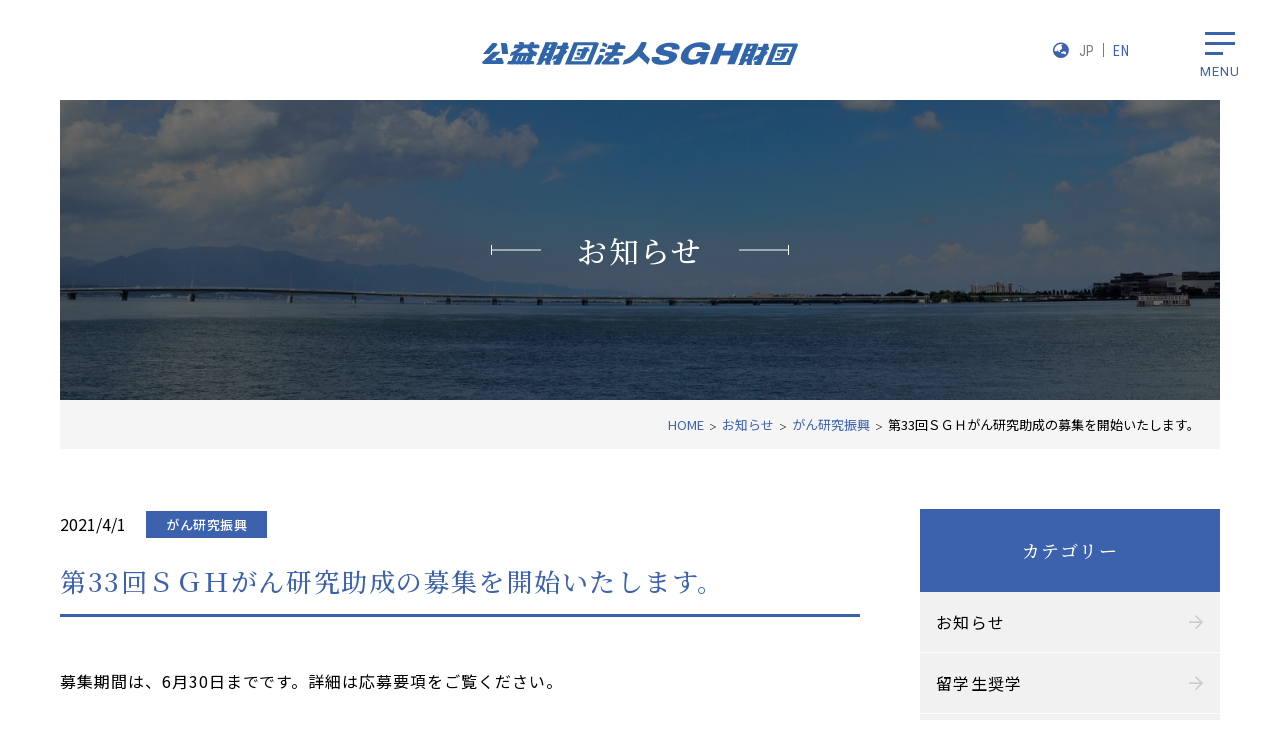

--- FILE ---
content_type: text/html; charset=UTF-8
request_url: https://www.sgh-foundation.or.jp/info/1365/
body_size: 35084
content:
<!DOCTYPE html><html lang="ja" dir="ltr" itemscope itemtype="https://schema.org/WebSite"><head><meta charset="utf-8"><meta content="IE=Edge" http-equiv="X-UA-Compatible"><meta content="width=device-width" name="viewport"><meta content="telephone=no" name="format-detection"><meta content="第33回ＳＧＨがん研究助成の募集を開始いたします。 | 公益財団法人　SGH財団" name="title"><meta content="公益財団法人SGH財団は、教育・文化、医療・福祉、経済・産業などの振興・発展に寄与するため様々な活動を行っています。" name="description"><meta content="第33回ＳＧＨがん研究助成の募集を開始いたします。 | 公益財団法人　SGH財団" itemprop="name"><meta content="公益財団法人SGH財団は、教育・文化、医療・福祉、経済・産業などの振興・発展に寄与するため様々な活動を行っています。" itemprop="description"><meta content="website" property="og:type"><meta content="第33回ＳＧＨがん研究助成の募集を開始いたします。 | 公益財団法人　SGH財団" property="og:title"><meta content="公益財団法人SGH財団は、教育・文化、医療・福祉、経済・産業などの振興・発展に寄与するため様々な活動を行っています。" property="og:description"><meta content="https://www.sgh-foundation.or.jp/info/1365/" property="og:url"><meta content="https://www.sgh-foundation.or.jp/wp/wp-content/themes/sgh/images/common/ogp.jpg" property="og:image"><link href='//fonts.googleapis.com' rel='preconnect dns-prefetch'><link href='//fonts.gstatic.com' rel='preconnect dns-prefetch'><link href='//www.google-analytics.com' rel='preconnect dns-prefetch'><link href='//ajaxzip3.github.io' rel='preconnect dns-prefetch'><link rel="apple-touch-icon" sizes="180x180" href="https://www.sgh-foundation.or.jp/wp/wp-content/themes/sgh/images/favicon/apple-touch-icon.png"><link rel="icon" type="image/png" sizes="32x32" href="https://www.sgh-foundation.or.jp/wp/wp-content/themes/sgh/images/favicon/favicon-32x32.png"><link rel="icon" type="image/png" sizes="16x16" href="https://www.sgh-foundation.or.jp/wp/wp-content/themes/sgh/images/favicon/favicon-16x16.png"><link rel="manifest" href="https://www.sgh-foundation.or.jp/wp/wp-content/themes/sgh/images/favicon/site.webmanifest"><link rel="mask-icon" href="https://www.sgh-foundation.or.jp/wp/wp-content/themes/sgh/images/favicon/safari-pinned-tab.svg" color="#d74426"><meta name="msapplication-TileColor" content="#d74426"><meta name="theme-color" content="#ffffff">  <script async src="https://www.googletagmanager.com/gtag/js?id=UA-176045095-35"></script> <script>window.dataLayer = window.dataLayer || [];
    function gtag(){dataLayer.push(arguments);}
    gtag('js', new Date());

    gtag('config', 'UA-176045095-35');</script> <link href="https://www.sgh-foundation.or.jp/wp/wp-content/themes/sgh/css/all.min.css" class="async"><link href="https://cdnjs.cloudflare.com/ajax/libs/Swiper/4.5.0/css/swiper.min.css" class="async"><link href="https://www.sgh-foundation.or.jp/wp/wp-content/themes/sgh/css/modaal.min.css" class="async"><link href="https://fonts.googleapis.com/css?family=Noto+Sans+JP:400,500,700&display=swap&subset=japanese" class="async"><link href="https://fonts.googleapis.com/css2?family=Noto+Sans+JP:wght@300;400;500;700&family=Noto+Serif+JP:wght@300;400;500;600;700&family=Roboto:wght@100;300;400;500;700&display=swap" rel="stylesheet"><link href="https://fonts.googleapis.com/css2?family=Roboto+Condensed&display=swap" rel="stylesheet"> <script src="https://ajax.googleapis.com/ajax/libs/jquery/1.12.4/jquery.min.js" defer></script> <script src="https://cdnjs.cloudflare.com/ajax/libs/Swiper/4.5.0/js/swiper.min.js" defer></script> <script src="https://cdnjs.cloudflare.com/ajax/libs/Modaal/0.4.4/js/modaal.min.js" defer></script> <script src="https://www.sgh-foundation.or.jp/wp/wp-content/themes/sgh/js/jquery.dualtab.js" defer></script> <script src="https://www.sgh-foundation.or.jp/wp/wp-content/themes/sgh/js/common.js" defer></script> <script data-cfasync="false" data-no-defer="1" data-no-minify="1" data-no-optimize="1">var ewww_webp_supported=!1;function check_webp_feature(A,e){var w;e=void 0!==e?e:function(){},ewww_webp_supported?e(ewww_webp_supported):((w=new Image).onload=function(){ewww_webp_supported=0<w.width&&0<w.height,e&&e(ewww_webp_supported)},w.onerror=function(){e&&e(!1)},w.src="data:image/webp;base64,"+{alpha:"UklGRkoAAABXRUJQVlA4WAoAAAAQAAAAAAAAAAAAQUxQSAwAAAARBxAR/Q9ERP8DAABWUDggGAAAABQBAJ0BKgEAAQAAAP4AAA3AAP7mtQAAAA=="}[A])}check_webp_feature("alpha");</script><script data-cfasync="false" data-no-defer="1" data-no-minify="1" data-no-optimize="1">var Arrive=function(c,w){"use strict";if(c.MutationObserver&&"undefined"!=typeof HTMLElement){var r,a=0,u=(r=HTMLElement.prototype.matches||HTMLElement.prototype.webkitMatchesSelector||HTMLElement.prototype.mozMatchesSelector||HTMLElement.prototype.msMatchesSelector,{matchesSelector:function(e,t){return e instanceof HTMLElement&&r.call(e,t)},addMethod:function(e,t,r){var a=e[t];e[t]=function(){return r.length==arguments.length?r.apply(this,arguments):"function"==typeof a?a.apply(this,arguments):void 0}},callCallbacks:function(e,t){t&&t.options.onceOnly&&1==t.firedElems.length&&(e=[e[0]]);for(var r,a=0;r=e[a];a++)r&&r.callback&&r.callback.call(r.elem,r.elem);t&&t.options.onceOnly&&1==t.firedElems.length&&t.me.unbindEventWithSelectorAndCallback.call(t.target,t.selector,t.callback)},checkChildNodesRecursively:function(e,t,r,a){for(var i,n=0;i=e[n];n++)r(i,t,a)&&a.push({callback:t.callback,elem:i}),0<i.childNodes.length&&u.checkChildNodesRecursively(i.childNodes,t,r,a)},mergeArrays:function(e,t){var r,a={};for(r in e)e.hasOwnProperty(r)&&(a[r]=e[r]);for(r in t)t.hasOwnProperty(r)&&(a[r]=t[r]);return a},toElementsArray:function(e){return e=void 0!==e&&("number"!=typeof e.length||e===c)?[e]:e}}),e=(l.prototype.addEvent=function(e,t,r,a){a={target:e,selector:t,options:r,callback:a,firedElems:[]};return this._beforeAdding&&this._beforeAdding(a),this._eventsBucket.push(a),a},l.prototype.removeEvent=function(e){for(var t,r=this._eventsBucket.length-1;t=this._eventsBucket[r];r--)e(t)&&(this._beforeRemoving&&this._beforeRemoving(t),(t=this._eventsBucket.splice(r,1))&&t.length&&(t[0].callback=null))},l.prototype.beforeAdding=function(e){this._beforeAdding=e},l.prototype.beforeRemoving=function(e){this._beforeRemoving=e},l),t=function(i,n){var o=new e,l=this,s={fireOnAttributesModification:!1};return o.beforeAdding(function(t){var e=t.target;e!==c.document&&e!==c||(e=document.getElementsByTagName("html")[0]);var r=new MutationObserver(function(e){n.call(this,e,t)}),a=i(t.options);r.observe(e,a),t.observer=r,t.me=l}),o.beforeRemoving(function(e){e.observer.disconnect()}),this.bindEvent=function(e,t,r){t=u.mergeArrays(s,t);for(var a=u.toElementsArray(this),i=0;i<a.length;i++)o.addEvent(a[i],e,t,r)},this.unbindEvent=function(){var r=u.toElementsArray(this);o.removeEvent(function(e){for(var t=0;t<r.length;t++)if(this===w||e.target===r[t])return!0;return!1})},this.unbindEventWithSelectorOrCallback=function(r){var a=u.toElementsArray(this),i=r,e="function"==typeof r?function(e){for(var t=0;t<a.length;t++)if((this===w||e.target===a[t])&&e.callback===i)return!0;return!1}:function(e){for(var t=0;t<a.length;t++)if((this===w||e.target===a[t])&&e.selector===r)return!0;return!1};o.removeEvent(e)},this.unbindEventWithSelectorAndCallback=function(r,a){var i=u.toElementsArray(this);o.removeEvent(function(e){for(var t=0;t<i.length;t++)if((this===w||e.target===i[t])&&e.selector===r&&e.callback===a)return!0;return!1})},this},i=new function(){var s={fireOnAttributesModification:!1,onceOnly:!1,existing:!1};function n(e,t,r){return!(!u.matchesSelector(e,t.selector)||(e._id===w&&(e._id=a++),-1!=t.firedElems.indexOf(e._id)))&&(t.firedElems.push(e._id),!0)}var c=(i=new t(function(e){var t={attributes:!1,childList:!0,subtree:!0};return e.fireOnAttributesModification&&(t.attributes=!0),t},function(e,i){e.forEach(function(e){var t=e.addedNodes,r=e.target,a=[];null!==t&&0<t.length?u.checkChildNodesRecursively(t,i,n,a):"attributes"===e.type&&n(r,i)&&a.push({callback:i.callback,elem:r}),u.callCallbacks(a,i)})})).bindEvent;return i.bindEvent=function(e,t,r){t=void 0===r?(r=t,s):u.mergeArrays(s,t);var a=u.toElementsArray(this);if(t.existing){for(var i=[],n=0;n<a.length;n++)for(var o=a[n].querySelectorAll(e),l=0;l<o.length;l++)i.push({callback:r,elem:o[l]});if(t.onceOnly&&i.length)return r.call(i[0].elem,i[0].elem);setTimeout(u.callCallbacks,1,i)}c.call(this,e,t,r)},i},o=new function(){var a={};function i(e,t){return u.matchesSelector(e,t.selector)}var n=(o=new t(function(){return{childList:!0,subtree:!0}},function(e,r){e.forEach(function(e){var t=e.removedNodes,e=[];null!==t&&0<t.length&&u.checkChildNodesRecursively(t,r,i,e),u.callCallbacks(e,r)})})).bindEvent;return o.bindEvent=function(e,t,r){t=void 0===r?(r=t,a):u.mergeArrays(a,t),n.call(this,e,t,r)},o};d(HTMLElement.prototype),d(NodeList.prototype),d(HTMLCollection.prototype),d(HTMLDocument.prototype),d(Window.prototype);var n={};return s(i,n,"unbindAllArrive"),s(o,n,"unbindAllLeave"),n}function l(){this._eventsBucket=[],this._beforeAdding=null,this._beforeRemoving=null}function s(e,t,r){u.addMethod(t,r,e.unbindEvent),u.addMethod(t,r,e.unbindEventWithSelectorOrCallback),u.addMethod(t,r,e.unbindEventWithSelectorAndCallback)}function d(e){e.arrive=i.bindEvent,s(i,e,"unbindArrive"),e.leave=o.bindEvent,s(o,e,"unbindLeave")}}(window,void 0),ewww_webp_supported=!1;function check_webp_feature(e,t){var r;ewww_webp_supported?t(ewww_webp_supported):((r=new Image).onload=function(){ewww_webp_supported=0<r.width&&0<r.height,t(ewww_webp_supported)},r.onerror=function(){t(!1)},r.src="data:image/webp;base64,"+{alpha:"UklGRkoAAABXRUJQVlA4WAoAAAAQAAAAAAAAAAAAQUxQSAwAAAARBxAR/Q9ERP8DAABWUDggGAAAABQBAJ0BKgEAAQAAAP4AAA3AAP7mtQAAAA==",animation:"UklGRlIAAABXRUJQVlA4WAoAAAASAAAAAAAAAAAAQU5JTQYAAAD/////AABBTk1GJgAAAAAAAAAAAAAAAAAAAGQAAABWUDhMDQAAAC8AAAAQBxAREYiI/gcA"}[e])}function ewwwLoadImages(e){if(e){for(var t=document.querySelectorAll(".batch-image img, .image-wrapper a, .ngg-pro-masonry-item a, .ngg-galleria-offscreen-seo-wrapper a"),r=0,a=t.length;r<a;r++)ewwwAttr(t[r],"data-src",t[r].getAttribute("data-webp")),ewwwAttr(t[r],"data-thumbnail",t[r].getAttribute("data-webp-thumbnail"));for(var i=document.querySelectorAll("div.woocommerce-product-gallery__image"),r=0,a=i.length;r<a;r++)ewwwAttr(i[r],"data-thumb",i[r].getAttribute("data-webp-thumb"))}for(var n=document.querySelectorAll("video"),r=0,a=n.length;r<a;r++)ewwwAttr(n[r],"poster",e?n[r].getAttribute("data-poster-webp"):n[r].getAttribute("data-poster-image"));for(var o,l=document.querySelectorAll("img.ewww_webp_lazy_load"),r=0,a=l.length;r<a;r++)e&&(ewwwAttr(l[r],"data-lazy-srcset",l[r].getAttribute("data-lazy-srcset-webp")),ewwwAttr(l[r],"data-srcset",l[r].getAttribute("data-srcset-webp")),ewwwAttr(l[r],"data-lazy-src",l[r].getAttribute("data-lazy-src-webp")),ewwwAttr(l[r],"data-src",l[r].getAttribute("data-src-webp")),ewwwAttr(l[r],"data-orig-file",l[r].getAttribute("data-webp-orig-file")),ewwwAttr(l[r],"data-medium-file",l[r].getAttribute("data-webp-medium-file")),ewwwAttr(l[r],"data-large-file",l[r].getAttribute("data-webp-large-file")),null!=(o=l[r].getAttribute("srcset"))&&!1!==o&&o.includes("R0lGOD")&&ewwwAttr(l[r],"src",l[r].getAttribute("data-lazy-src-webp"))),l[r].className=l[r].className.replace(/\bewww_webp_lazy_load\b/,"");for(var s=document.querySelectorAll(".ewww_webp"),r=0,a=s.length;r<a;r++)e?(ewwwAttr(s[r],"srcset",s[r].getAttribute("data-srcset-webp")),ewwwAttr(s[r],"src",s[r].getAttribute("data-src-webp")),ewwwAttr(s[r],"data-orig-file",s[r].getAttribute("data-webp-orig-file")),ewwwAttr(s[r],"data-medium-file",s[r].getAttribute("data-webp-medium-file")),ewwwAttr(s[r],"data-large-file",s[r].getAttribute("data-webp-large-file")),ewwwAttr(s[r],"data-large_image",s[r].getAttribute("data-webp-large_image")),ewwwAttr(s[r],"data-src",s[r].getAttribute("data-webp-src"))):(ewwwAttr(s[r],"srcset",s[r].getAttribute("data-srcset-img")),ewwwAttr(s[r],"src",s[r].getAttribute("data-src-img"))),s[r].className=s[r].className.replace(/\bewww_webp\b/,"ewww_webp_loaded");window.jQuery&&jQuery.fn.isotope&&jQuery.fn.imagesLoaded&&(jQuery(".fusion-posts-container-infinite").imagesLoaded(function(){jQuery(".fusion-posts-container-infinite").hasClass("isotope")&&jQuery(".fusion-posts-container-infinite").isotope()}),jQuery(".fusion-portfolio:not(.fusion-recent-works) .fusion-portfolio-wrapper").imagesLoaded(function(){jQuery(".fusion-portfolio:not(.fusion-recent-works) .fusion-portfolio-wrapper").isotope()}))}function ewwwWebPInit(e){ewwwLoadImages(e),ewwwNggLoadGalleries(e),document.arrive(".ewww_webp",function(){ewwwLoadImages(e)}),document.arrive(".ewww_webp_lazy_load",function(){ewwwLoadImages(e)}),document.arrive("videos",function(){ewwwLoadImages(e)}),"loading"==document.readyState?document.addEventListener("DOMContentLoaded",ewwwJSONParserInit):("undefined"!=typeof galleries&&ewwwNggParseGalleries(e),ewwwWooParseVariations(e))}function ewwwAttr(e,t,r){null!=r&&!1!==r&&e.setAttribute(t,r)}function ewwwJSONParserInit(){"undefined"!=typeof galleries&&check_webp_feature("alpha",ewwwNggParseGalleries),check_webp_feature("alpha",ewwwWooParseVariations)}function ewwwWooParseVariations(e){if(e)for(var t=document.querySelectorAll("form.variations_form"),r=0,a=t.length;r<a;r++){var i=t[r].getAttribute("data-product_variations"),n=!1;try{for(var o in i=JSON.parse(i))void 0!==i[o]&&void 0!==i[o].image&&(void 0!==i[o].image.src_webp&&(i[o].image.src=i[o].image.src_webp,n=!0),void 0!==i[o].image.srcset_webp&&(i[o].image.srcset=i[o].image.srcset_webp,n=!0),void 0!==i[o].image.full_src_webp&&(i[o].image.full_src=i[o].image.full_src_webp,n=!0),void 0!==i[o].image.gallery_thumbnail_src_webp&&(i[o].image.gallery_thumbnail_src=i[o].image.gallery_thumbnail_src_webp,n=!0),void 0!==i[o].image.thumb_src_webp&&(i[o].image.thumb_src=i[o].image.thumb_src_webp,n=!0));n&&ewwwAttr(t[r],"data-product_variations",JSON.stringify(i))}catch(e){}}}function ewwwNggParseGalleries(e){if(e)for(var t in galleries){var r=galleries[t];galleries[t].images_list=ewwwNggParseImageList(r.images_list)}}function ewwwNggLoadGalleries(e){e&&document.addEventListener("ngg.galleria.themeadded",function(e,t){window.ngg_galleria._create_backup=window.ngg_galleria.create,window.ngg_galleria.create=function(e,t){var r=$(e).data("id");return galleries["gallery_"+r].images_list=ewwwNggParseImageList(galleries["gallery_"+r].images_list),window.ngg_galleria._create_backup(e,t)}})}function ewwwNggParseImageList(e){for(var t in e){var r=e[t];if(void 0!==r["image-webp"]&&(e[t].image=r["image-webp"],delete e[t]["image-webp"]),void 0!==r["thumb-webp"]&&(e[t].thumb=r["thumb-webp"],delete e[t]["thumb-webp"]),void 0!==r.full_image_webp&&(e[t].full_image=r.full_image_webp,delete e[t].full_image_webp),void 0!==r.srcsets)for(var a in r.srcsets)nggSrcset=r.srcsets[a],void 0!==r.srcsets[a+"-webp"]&&(e[t].srcsets[a]=r.srcsets[a+"-webp"],delete e[t].srcsets[a+"-webp"]);if(void 0!==r.full_srcsets)for(var i in r.full_srcsets)nggFSrcset=r.full_srcsets[i],void 0!==r.full_srcsets[i+"-webp"]&&(e[t].full_srcsets[i]=r.full_srcsets[i+"-webp"],delete e[t].full_srcsets[i+"-webp"])}return e}check_webp_feature("alpha",ewwwWebPInit);</script><link media="all" href="https://www.sgh-foundation.or.jp/wp/wp-content/cache/autoptimize/css/autoptimize_8da846dd16ef5acb87da68bef594ac1b.css" rel="stylesheet"><title>第33回ＳＧＨがん研究助成の募集を開始いたします。 | 公益財団法人　SGH財団</title><meta name='robots' content='max-image-preview:large' /><link rel="alternate" type="application/rss+xml" title="公益財団法人　SGH財団 &raquo; 第33回ＳＧＨがん研究助成の募集を開始いたします。 のコメントのフィード" href="https://www.sgh-foundation.or.jp/info/1365/feed/" /><link rel="alternate" title="oEmbed (JSON)" type="application/json+oembed" href="https://www.sgh-foundation.or.jp/wp-json/oembed/1.0/embed?url=https%3A%2F%2Fwww.sgh-foundation.or.jp%2Finfo%2F1365%2F" /><link rel="alternate" title="oEmbed (XML)" type="text/xml+oembed" href="https://www.sgh-foundation.or.jp/wp-json/oembed/1.0/embed?url=https%3A%2F%2Fwww.sgh-foundation.or.jp%2Finfo%2F1365%2F&#038;format=xml" /><link class='async' id='css-style-css' href='https://www.sgh-foundation.or.jp/wp/wp-content/themes/sgh/style.css' type='text/css' media='all'><link rel="https://api.w.org/" href="https://www.sgh-foundation.or.jp/wp-json/" /><link rel="alternate" title="JSON" type="application/json" href="https://www.sgh-foundation.or.jp/wp-json/wp/v2/posts/1365" /><link rel="EditURI" type="application/rsd+xml" title="RSD" href="https://www.sgh-foundation.or.jp/wp/xmlrpc.php?rsd" /><meta name="generator" content="WordPress 6.9" /><link rel="canonical" href="https://www.sgh-foundation.or.jp/info/1365/" /><link rel='shortlink' href='https://www.sgh-foundation.or.jp/?p=1365' /><link rel="icon" href="/wp/wp-content/uploads/2022/02/cropped-favicon-32x32-1-32x32.png" sizes="32x32" /><link rel="icon" href="/wp/wp-content/uploads/2022/02/cropped-favicon-32x32-1-192x192.png" sizes="192x192" /><link rel="apple-touch-icon" href="/wp/wp-content/uploads/2022/02/cropped-favicon-32x32-1-180x180.png" /><meta name="msapplication-TileImage" content="/wp/wp-content/uploads/2022/02/cropped-favicon-32x32-1-270x270.png" /></head><body itemscope itemtype="https://schema.org/WebPage" class="wp-singular post-template-default single single-post postid-1365 single-format-standard wp-theme-sgh" id="%e7%ac%ac33%e5%9b%9e%ef%bd%93%ef%bd%87%ef%bd%88%e3%81%8c%e3%82%93%e7%a0%94%e7%a9%b6%e5%8a%a9%e6%88%90%e3%81%ae%e5%8b%9f%e9%9b%86%e3%82%92%e9%96%8b%e5%a7%8b%e3%81%84%e3%81%9f%e3%81%97%e3%81%be%e3%81%99">
<script data-cfasync="false" data-no-defer="1" data-no-minify="1" data-no-optimize="1">if(typeof ewww_webp_supported==="undefined"){var ewww_webp_supported=!1}if(ewww_webp_supported){document.body.classList.add("webp-support")}</script><header id="global_header" class="global_header" itemscope itemtype="https://schema.org/WPHeader"><div class="inner"><p class="gh_logo"><a href="https://www.sgh-foundation.or.jp/"><img src="https://www.sgh-foundation.or.jp/wp/wp-content/themes/sgh/images/common/logo.svg" alt="公益財団法人 SGH財団"></a></p><ul class="gh_lang lang"><li><span>JP</span></li><li><a href="/en/">EN</a></li></ul></div> <button type="button" class="gh_menu _under-TB" id="gh_menu"><span class="icon"></span><i>MENU</i></button></header><div class="header_button _over-PC"> <button type="button" class="gh_menu-PC" id="gh_menu-PC"><span class="icon"></span><i>MENU</i></button></div><nav id="global_navigation" class="global_navigation" itemscope itemtype="https://schema.org/SiteNavigationElement"><div class="inner_PC"><div class="right"><ul class="gn_links-01 module_menu-01"><li class="_hasChild "> <button class="gnl_button mm_button" type="button"><span>開閉</span></button> <a class="gnl_title mm_title" href="/scholar/" >留学生奨学</a><div class="gnl_wrapper mm_wrapper-01"><div class="gnl_inner mm_inner-01"><div class="gnl_title"><a href="/scholar/" ><span>留学生奨学</span></a></div><ul><li><a class="gnl_title mm_title-01" href="/scholar/employment/" >SGH奨学生</a></li><li><a class="gnl_title mm_title-01" href="/scholar/recruit_investiture/" >採用証書授与式</a></li><li><a class="gnl_title mm_title-01" href="/scholar/exchange_event/" >奨学生交流会</a></li><li><a class="gnl_title mm_title-01" href="/scholar/nagomi_japan/" >同窓会なごみ会（国内）</a></li><li><a class="gnl_title mm_title-01" href="/scholar/nagomi_overseas/" >同窓会なごみ会（海外）</a></li></ul></div></div></li><li class="_hasChild "> <button class="gnl_button mm_button" type="button"><span>開閉</span></button> <a class="gnl_title mm_title" href="/gan/" >がん研究振興</a><div class="gnl_wrapper mm_wrapper-01"><div class="gnl_inner mm_inner-01"><div class="gnl_title"><a href="/gan/" ><span>がん研究振興</span></a></div><ul><li><a class="gnl_title mm_title-01" href="/gan/assistance/" >SGHがん研究助成</a></li><li><a class="gnl_title mm_title-01" href="/gan/nurse_assistance/" >SGHがん看護研究助成</a></li><li><a class="gnl_title mm_title-01" href="/gan/award/" >SGH特別賞</a></li><li><a class="gnl_title mm_title-01" href="/gan/nurse_award/" >SGH看護特別賞</a></li><li><a class="gnl_title mm_title-01" href="/gan/investiture/" >授与式・授賞式</a></li><li><a class="gnl_title mm_title-01" href="/gan/lectureship/" >市民公開講座</a></li><li><a class="gnl_title mm_title-01" href="/gan/workshop/" >SGHがん研究助成の会ワークショップ</a></li></ul></div></div></li><li class="_hasChild "> <button class="gnl_button mm_button" type="button"><span>開閉</span></button> <a class="gnl_title mm_title" href="/kokusaikeizai/" > 国際経済協力</a><div class="gnl_wrapper mm_wrapper-01"><div class="gnl_inner mm_inner-01"><div class="gnl_title"><a href="/kokusaikeizai/" ><span> 国際経済協力</span></a></div><ul><li><a class="gnl_title mm_title-01" href="/kokusaikeizai/donation/" >車両寄贈</a></li><li><a class="gnl_title mm_title-01" href="/kokusaikeizai/training_cn/" >人材育成支援 中国</a></li><li><a class="gnl_title mm_title-01" href="/kokusaikeizai/training_la/" >人材育成支援 ラオス</a></li><li><a class="gnl_title mm_title-01" href="/kokusaikeizai/training_vn/" >人材育成支援 ベトナム</a></li><li><a class="gnl_title mm_title-01" href="/kokusaikeizai/training_ma/" >人材育成支援 マレーシア</a></li></ul></div></div></li><li class="_hasChild "> <button class="gnl_button mm_button" type="button"><span>開閉</span></button> <a class="gnl_title mm_title" href="/about/" >財団紹介</a><div class="gnl_wrapper mm_wrapper-01"><div class="gnl_inner mm_inner-01"><div class="gnl_title"><a href="/about/" ><span>財団紹介</span></a></div><ul><li><a class="gnl_title mm_title-01" href="/about/jigyo/" >事業内容</a></li><li><a class="gnl_title mm_title-01" href="/about/article/" >定款</a></li><li><a class="gnl_title mm_title-01" href="/about/trustee/" >役員等名簿</a></li><li><a class="gnl_title mm_title-01" href="/about/data/" >業務・財務資料</a></li><li><a class="gnl_title mm_title-01" href="/about/relevance/" >密接公益法人への該当性</a></li></ul></div></div></li><li class="_hasChild url_none"> <button class="gnl_button mm_button" type="button"><span>開閉</span></button> <a class="gnl_title mm_title" href="" >関連リンク</a><div class="gnl_wrapper mm_wrapper-01"><div class="gnl_inner mm_inner-01"><div class="gnl_title"><a href="/guide/" ><span>本サイトのご利用について</span></a></div><ul><li><a class="gnl_title mm_title" href="https://www.sg-hldgs.co.jp/" target="_blank">SGホールディングス</a></li><li><a class="gnl_title mm_title" href="https://www.sagawa-artmuseum.or.jp/" target="_blank">佐川美術館</a></li></ul></div></div></li><ul class="gn_links-02 module_menu-02 _over-PC"><li><a href="/guide/" >本サイトのご利用について</a></li><li><a href="/privacy/" >プライバシーポリシー</a></li><li><a href="/sitemap/" >サイトマップ</a></li></ul></ul><ul class="gn_lang lang"><li><span>JP</span></li><li><a href="/en/">EN</a></li></ul><ul class="gn_links-02 module_menu-02 _under-TB"><li><a href="/guide/" ><span>本サイトのご利用について</span></a></li><li><a href="/privacy/" ><span>プライバシーポリシー</span></a></li><li><a href="/sitemap/" ><span>サイトマップ</span></a></li></ul></div><div class="left"><div class="_over-PC"><p class="gh_logo"> <a href="https://www.sgh-foundation.or.jp/"><img src="https://www.sgh-foundation.or.jp/wp/wp-content/themes/sgh/images/common/logo.svg" alt="公益財団法人 SGH財団"></a> <span>SGH FOUNDATION</span></p></div><div class="gn_contact"> <a href="m&#97;i&#108;t&#111;:&#105;&#110;&#102;&#111;&#64;&#115;&#103;h&#45;fo&#117;n&#100;a&#116;io&#110;&#46;&#111;&#114;&#46;j&#112;"><span>お問い合わせはこちら</span></a></div></div></div></nav><div class="overlay" id="overlay"></div><div class="global_wrapper"><main id="global_contents" class="global_contents" itemscope itemprop="mainContentOfPage"><section><div class="global_mainVisual"><div class="global_inner"><div class="gm_background" style="background-image: url(/wp/wp-content/uploads/2021/12/test_bg.jpg)"></div><p class="gm_title"><span>お知らせ</span></p></div></div><nav class="module_breadCrumb"><div class="global_inner"><ul class="module_breadCrumb-01" itemprop="Breadcrumb" itemscope itemtype="https://schema.org/BreadcrumbList"><li itemprop="itemListElement" itemscope itemtype="https://schema.org/ListItem"><a itemscope itemtype="https://schema.org/Thing" itemprop="item" href="https://www.sgh-foundation.or.jp/" class="home" ><span itemprop="name">HOME</span></a><meta itemprop="position" content="1" /></li><li itemprop="itemListElement" itemscope itemtype="https://schema.org/ListItem"><a itemscope itemtype="https://schema.org/Thing" itemprop="item" href="https://www.sgh-foundation.or.jp/info/" ><span itemprop="name">お知らせ</span></a><meta itemprop="position" content="2" /></li><li itemprop="itemListElement" itemscope itemtype="https://schema.org/ListItem"><a itemscope itemtype="https://schema.org/Thing" itemprop="item" href="https://www.sgh-foundation.or.jp/info/category/gan/"><span itemprop="name">がん研究振興</span></a><meta itemprop="position" content="3" /></li><li itemprop="itemListElement" itemscope itemtype="https://schema.org/ListItem"><span itemprop="name">第33回ＳＧＨがん研究助成の募集を開始いたします。</span><meta itemprop="position" content="4" /></li></ul></div></nav><div class="global_inner _column"><div class="gc_main"><article><div class="module_titleSingle"><div class="head"><p class="date"><time datetime="2021-04-01">2021/4/1</time></p><p class="category"><span class="label gan">がん研究振興</span></p></div><div class="body"><h1 class="module_title-01"><span>第33回ＳＧＨがん研究助成の募集を開始いたします。</span></h1></div></div><div class="module_column-col1 "><p>募集期間は、6月30日までです。詳細は応募要項をご覧ください。</p></div></article><ul class="module_pager-02"><li class="prev"><a href="https://www.sgh-foundation.or.jp/info/2986/"><span>Prev</span></a></li><li class="back"><a class="module_button-01" href="https://www.sgh-foundation.or.jp/info/"><span class="inner"><span>一覧に戻る</span></span></a></li><li class="next"><a href="https://www.sgh-foundation.or.jp/info/1363/"><span>Next</span></a></li></ul></div><aside class="gc_sub"><nav class="local_navigation" id="local_navigation"><ul class="ln_links-01 module_menu-01"><li> <a class="lnl_title mm_title" href="#">カテゴリー</a><div class="lnl_wrapper mm_wrapper-01"><div class="lnl_inner mm_inner-01"><ul><li><a class="lnl_title mm_title-01" href="https://www.sgh-foundation.or.jp/info/category/info/"><span>お知らせ</span></a></li><li><a class="lnl_title mm_title-01" href="https://www.sgh-foundation.or.jp/info/category/scholar/"><span>留学生奨学</span></a></li><li><a class="lnl_title mm_title-01" href="https://www.sgh-foundation.or.jp/info/category/gan/"><span>がん研究振興</span></a></li></ul></div></div></li></ul><ul class="ln_links-01 module_menu-01"><li> <a class="lnl_title mm_title lnl_title-archive" href="#">アーカイブ</a><div class="lnl_wrapper mm_wrapper-01"><div class="lnl_inner mm_inner-01"><ul><li><a class="lnl_title mm_title-01" href="https://www.sgh-foundation.or.jp/info/date/2025/">2025年度</a></li><li><a class="lnl_title mm_title-01" href="https://www.sgh-foundation.or.jp/info/date/2024/">2024年度</a></li><li><a class="lnl_title mm_title-01" href="https://www.sgh-foundation.or.jp/info/date/2023/">2023年度</a></li><li><a class="lnl_title mm_title-01" href="https://www.sgh-foundation.or.jp/info/date/2022/">2022年度</a></li><li><a class="lnl_title mm_title-01" href="https://www.sgh-foundation.or.jp/info/date/2021/">2021年度</a></li><li><a class="lnl_title mm_title-01" href="https://www.sgh-foundation.or.jp/info/date/2020/">2020年度</a></li><li><a class="lnl_title mm_title-01" href="https://www.sgh-foundation.or.jp/info/date/2019/">2019年度</a></li><li><a class="lnl_title mm_title-01" href="https://www.sgh-foundation.or.jp/info/date/2018/">2018年度</a></li><li><a class="lnl_title mm_title-01" href="https://www.sgh-foundation.or.jp/info/date/2017/">2017年度</a></li><li><a class="lnl_title mm_title-01" href="https://www.sgh-foundation.or.jp/info/date/2016/">2016年度</a></li><li><a class="lnl_title mm_title-01" href="https://www.sgh-foundation.or.jp/info/date/2015/">2015年度</a></li></ul></div></div></li></ul></nav></aside></div></section></main></div><footer id="global_footer" class="global_footer" itemscope itemtype="https://schema.org/WPFooter"><div class="gf_links-wrap"><ul class="gf_links-01 module_menu-01"><li class=""> <button class="gfl_button mm_button" type="button"><span>開閉</span></button> <a class="gfl_title mm_title" href="/scholar/" >留学生奨学</a><div class="gfl_wrapper mm_wrapper-01"><div class="gfl_inner mm_inner-01"><ul><li><a class="gfl_title mm_title-01" href="/scholar/employment/" ><span>SGH奨学生</span></a></li><li><a class="gfl_title mm_title-01" href="/scholar/recruit_investiture/" ><span>採用証書授与式</span></a></li><li><a class="gfl_title mm_title-01" href="/scholar/exchange_event/" ><span>奨学生交流会</span></a></li><li><a class="gfl_title mm_title-01" href="/scholar/nagomi_japan/" ><span>同窓会なごみ会（国内）</span></a></li><li><a class="gfl_title mm_title-01" href="/scholar/nagomi_overseas/" ><span>同窓会なごみ会（海外）</span></a></li></ul></div></div></li><li class=""> <button class="gfl_button mm_button" type="button"><span>開閉</span></button> <a class="gfl_title mm_title" href="/gan/" >がん研究振興</a><div class="gfl_wrapper mm_wrapper-01"><div class="gfl_inner mm_inner-01"><ul><li><a class="gfl_title mm_title-01" href="/gan/assistance/" ><span>SGHがん研究助成</span></a></li><li><a class="gfl_title mm_title-01" href="/gan/nurse_assistance/" ><span>SGHがん看護研究助成</span></a></li><li><a class="gfl_title mm_title-01" href="/gan/award/" ><span>SGH特別賞</span></a></li><li><a class="gfl_title mm_title-01" href="/gan/nurse_award/" ><span>SGH看護特別賞</span></a></li><li><a class="gfl_title mm_title-01" href="/gan/investiture/" ><span>授与式・授賞式</span></a></li><li><a class="gfl_title mm_title-01" href="/gan/lectureship/" ><span>市民公開講座</span></a></li><li><a class="gfl_title mm_title-01" href="/gan/workshop/" ><span>SGHがん研究助成の会ワークショップ</span></a></li></ul></div></div></li><li class=""> <button class="gfl_button mm_button" type="button"><span>開閉</span></button> <a class="gfl_title mm_title" href="/kokusaikeizai/" > 国際経済協力</a><div class="gfl_wrapper mm_wrapper-01"><div class="gfl_inner mm_inner-01"><ul><li><a class="gfl_title mm_title-01" href="/kokusaikeizai/donation/" ><span>車両寄贈</span></a></li><li><a class="gfl_title mm_title-01" href="/kokusaikeizai/training_cn/" ><span>人材育成支援 中国</span></a></li><li><a class="gfl_title mm_title-01" href="/kokusaikeizai/training_la/" ><span>人材育成支援 ラオス</span></a></li><li><a class="gfl_title mm_title-01" href="/kokusaikeizai/training_vn/" ><span>人材育成支援 ベトナム</span></a></li><li><a class="gfl_title mm_title-01" href="/kokusaikeizai/training_ma/" ><span>人材育成支援 マレーシア</span></a></li></ul></div></div></li><li class=""> <button class="gfl_button mm_button" type="button"><span>開閉</span></button> <a class="gfl_title mm_title" href="/about/" >財団紹介</a><div class="gfl_wrapper mm_wrapper-01"><div class="gfl_inner mm_inner-01"><ul><li><a class="gfl_title mm_title-01" href="/about/jigyo/" ><span>事業内容</span></a></li><li><a class="gfl_title mm_title-01" href="/about/article/" ><span>定款</span></a></li><li><a class="gfl_title mm_title-01" href="/about/trustee/" ><span>役員等名簿</span></a></li><li><a class="gfl_title mm_title-01" href="/about/data/" ><span>業務・財務資料</span></a></li><li><a class="gfl_title mm_title-01" href="/about/relevance/" ><span>密接公益法人への該当性</span></a></li></ul></div></div></li><li class="url_none"> <button class="gfl_button mm_button" type="button"><span>開閉</span></button> <a class="gfl_title mm_title" href="">関連リンク</a><div class="gfl_wrapper mm_wrapper-01"><div class="gfl_inner mm_inner-01"><ul><li><a class="gfl_title mm_title-01" href="https://www.sg-hldgs.co.jp/" target="_blank"><span>SGホールディングス</span></a></li><li><a class="gfl_title mm_title-01" href="https://www.sagawa-artmuseum.or.jp/" target="_blank"><span>佐川美術館</span></a></li></ul></div></div></li></ul></div><div class="gf_information"><div class="global_inner"><p class="gf_logo"><a href="https://www.sgh-foundation.or.jp/"><img src="https://www.sgh-foundation.or.jp/wp/wp-content/themes/sgh/images/common/logo.svg" alt="公益財団法人 SGH財団"></a></p> <address><p class="gf_address"><a href="https://goo.gl/maps/c6e3ypGrDmv7gC9v6" target="_blank"> 〒600-8009<br> 京都市下京区四条通室町東入函谷鉾町79　<br class="_only-SP">ヤサカ四条烏丸ビル9階</a></p><p class="gf_tel">TEL : <a href="tel:0752559310">075-255-9310</a> / FAX : <a href="tel:0752559311">075-255-9311</a></p> </address><div class="gf_contact"> <a href="m&#97;i&#108;t&#111;:&#105;&#110;&#102;&#111;&#64;&#115;&#103;h&#45;fo&#117;n&#100;a&#116;io&#110;&#46;&#111;&#114;&#46;j&#112;"><span>お問い合わせはこちら</span></a></div></div></div><p class="gf_pageTop" id="js_pageTop"><a href="#"><span>ページトップへ戻る</span></a></p><div class="gf_bottom"><p class="gf_copyright"><span>Copyright&copy; 2015- SGH Foundation All rights reserved.</span></p><ul><li><a href="/guide/" ><span>本サイトのご利用について</span></a></li><li><a href="/privacy/" ><span>プライバシーポリシー</span></a></li><li><a href="/sitemap/" ><span>サイトマップ</span></a></li></ul></div></footer> <script type="speculationrules">{"prefetch":[{"source":"document","where":{"and":[{"href_matches":"/*"},{"not":{"href_matches":["/wp/wp-*.php","/wp/wp-admin/*","/wp/wp-content/uploads/*","/wp/wp-content/*","/wp/wp-content/plugins/*","/wp/wp-content/themes/sgh/*","/*\\?(.+)"]}},{"not":{"selector_matches":"a[rel~=\"nofollow\"]"}},{"not":{"selector_matches":".no-prefetch, .no-prefetch a"}}]},"eagerness":"conservative"}]}</script> </body></html>

--- FILE ---
content_type: text/css
request_url: https://www.sgh-foundation.or.jp/wp/wp-content/cache/autoptimize/css/autoptimize_8da846dd16ef5acb87da68bef594ac1b.css
body_size: 22419
content:
[class*=module_gallery-] ul li a:before,[class^=module_column-col] .imgLink:before,[class*=module_gallery-] ul li a:after,[class^=module_column-col] .imgLink:after{content:"";display:block;position:absolute;right:0;bottom:0;z-index:10;width:35px;height:35px;background:#3d62ad}[class*=module_gallery-] ul li a:before,[class^=module_column-col] .imgLink:before{background-color:rgba(255,255,255,.85)}[class*=module_gallery-] ul li a:after,[class^=module_column-col] .imgLink:after{content:"";display:flex;align-items:center;justify-content:center;font-family:"Font Awesome 5 Pro";font-weight:100;line-height:1;color:#fff;font-size:18px}.module_newsCard-01 article a .body .category .label,.module_newsList-02 article .body .category .label,.module_newsList-01 article .head .category .label,.module_titleSingle .head .category .label{display:inline-block;padding:2px 10px;background-color:#3d62ad;color:#fff}@media(min-width:768px){.module_newsCard-01 article a .body .category .label,.module_newsList-02 article .body .category .label,.module_newsList-01 article .head .category .label,.module_titleSingle .head .category .label{padding:2px 15px}}.module_password form .mp_submit-inner,.top_button-01,.form_button-01,._button-checkbox .wpcf7-form-control .wpcf7-list-item input[type=radio]+.wpcf7-list-item-label,._button-checkbox .wpcf7-form-control .wpcf7-list-item input[type=checkbox]+.wpcf7-list-item-label,._button-radio .wpcf7-form-control .wpcf7-list-item input[type=radio]+.wpcf7-list-item-label,._button-radio .wpcf7-form-control .wpcf7-list-item input[type=checkbox]+.wpcf7-list-item-label,.module_button-01{display:block;position:relative;padding:2px;border-radius:3em;max-width:260px;width:100%;font-size:16px;line-height:1.3;text-align:center;text-decoration:none;transition:background-color .3s,color .3s}@media(min-width:768px){.module_password form .mp_submit-inner,.top_button-01,.form_button-01,._button-checkbox .wpcf7-form-control .wpcf7-list-item input[type=radio]+.wpcf7-list-item-label,._button-checkbox .wpcf7-form-control .wpcf7-list-item input[type=checkbox]+.wpcf7-list-item-label,._button-radio .wpcf7-form-control .wpcf7-list-item input[type=radio]+.wpcf7-list-item-label,._button-radio .wpcf7-form-control .wpcf7-list-item input[type=checkbox]+.wpcf7-list-item-label,.module_button-01{max-width:100%;width:auto}}.module_password form .mp_submit-inner span,.top_button-01 span,.form_button-01 span,._button-checkbox .wpcf7-form-control .wpcf7-list-item input[type=radio]+.wpcf7-list-item-label span,._button-checkbox .wpcf7-form-control .wpcf7-list-item input[type=checkbox]+.wpcf7-list-item-label span,._button-radio .wpcf7-form-control .wpcf7-list-item input[type=radio]+.wpcf7-list-item-label span,._button-radio .wpcf7-form-control .wpcf7-list-item input[type=checkbox]+.wpcf7-list-item-label span,.module_button-01 span{display:block}.module_password form .mp_submit-inner span.inner,.top_button-01 span.inner,.form_button-01 span.inner,._button-checkbox .wpcf7-form-control .wpcf7-list-item input[type=radio]+.wpcf7-list-item-label span.inner,._button-checkbox .wpcf7-form-control .wpcf7-list-item input[type=checkbox]+.wpcf7-list-item-label span.inner,._button-radio .wpcf7-form-control .wpcf7-list-item input[type=radio]+.wpcf7-list-item-label span.inner,._button-radio .wpcf7-form-control .wpcf7-list-item input[type=checkbox]+.wpcf7-list-item-label span.inner,.module_button-01 span.inner{padding:15px 50px;border-radius:3em;border:1px solid #6c9dda;transition:.3s}.global_header .gh_menu{display:flex;flex-direction:column;justify-content:center;align-items:center;width:35px;height:43px;background-color:rgba(0,0,0,0);color:#3d62ad}@media(min-width:768px){.global_header .gh_menu{width:40px;height:50px}}.global_header .gh_menu .icon{width:100%}.global_header .gh_menu i{width:100%}.global_header .gh_menu .icon{display:block;position:relative;top:10px;width:30px;height:3px;background-color:#3d62ad;transition:.3s}body._open-menu .global_header .gh_menu .icon,.global_header body._open-menu .gh_menu .icon{background-color:rgba(0,0,0,0)}.global_header .gh_menu .icon:before,.global_header .gh_menu .icon:after{content:"";display:block;position:absolute;left:0;width:100%;height:3px;transition:.3s;background-color:#3d62ad}.global_header .gh_menu .icon:before{top:-10px}body._open-menu .global_header .gh_menu .icon:before,.global_header body._open-menu .gh_menu .icon:before{top:0;width:30px;transform:rotate(45deg)}.global_header .gh_menu .icon:after{top:10px;width:18px}body._open-menu .global_header .gh_menu .icon:after,.global_header body._open-menu .gh_menu .icon:after{top:0;width:30px;transform:rotate(-45deg)}.global_header .gh_menu i{margin-top:28px;font-size:12px;font-family:"Roboto",sans-serif;font-weight:400;line-height:1}@media(min-width:1160px){.global_header .gh_menu i{font-size:13px}}.file label,.module_search-01 .ms_from .ms_input,input:not([type=checkbox]):not([type=radio]):not([type=file]):not([type=button]):not([type=submit]):not([type=search]),select,textarea{border:1px solid #f3f3f3;padding:.5em 1em;width:100%;height:50px;background-color:#f3f3f3;font-size:16px;transition:border-color .3s,background-color .3s}.file label:hover,.module_search-01 .ms_from .ms_input:hover,input:hover:not([type=checkbox]):not([type=radio]):not([type=file]):not([type=button]):not([type=submit]):not([type=search]),select:hover,textarea:hover{border-color:#3d62ad !important}.file label:focus,.module_search-01 .ms_from .ms_input:focus,input:focus:not([type=checkbox]):not([type=radio]):not([type=file]):not([type=button]):not([type=submit]):not([type=search]),select:focus,textarea:focus{border-color:#3d62ad !important;background-color:#fff}.file label:-webkit-autofill,.module_search-01 .ms_from .ms_input:-webkit-autofill,input:-webkit-autofill:not([type=checkbox]):not([type=radio]):not([type=file]):not([type=button]):not([type=submit]):not([type=search]),select:-webkit-autofill,textarea:-webkit-autofill{-webkit-box-shadow:0 0 0 1000px #fff inset}.file label[readonly=readonly],.module_search-01 .ms_from [readonly=readonly].ms_input,input[readonly=readonly]:not([type=checkbox]):not([type=radio]):not([type=file]):not([type=button]):not([type=submit]):not([type=search]),select[readonly=readonly],textarea[readonly=readonly],.file label[readonly],.module_search-01 .ms_from [readonly].ms_input,input[readonly]:not([type=checkbox]):not([type=radio]):not([type=file]):not([type=button]):not([type=submit]):not([type=search]),select[readonly],textarea[readonly],form.custom-wpcf7c-confirmed:not([novalidate=novalidate]) .file label,.file form.custom-wpcf7c-confirmed:not([novalidate=novalidate]) label,form.custom-wpcf7c-confirmed:not([novalidate=novalidate]) .module_search-01 .ms_from .ms_input,.module_search-01 .ms_from form.custom-wpcf7c-confirmed:not([novalidate=novalidate]) .ms_input,form.custom-wpcf7c-confirmed:not([novalidate=novalidate]) input:not([type=checkbox]):not([type=radio]):not([type=file]):not([type=button]):not([type=submit]):not([type=search]),form.custom-wpcf7c-confirmed:not([novalidate=novalidate]) select,form.custom-wpcf7c-confirmed:not([novalidate=novalidate]) textarea{border-color:rgba(0,0,0,0) !important;background-color:rgba(0,0,0,0) !important;color:#000}[class*=module_title-]{font-weight:700}.module_map,.module_movie{position:relative;overflow:hidden;padding:0 0 56.25%;width:100%;height:0}.module_map iframe,.module_movie iframe{position:absolute;top:0;left:0;width:100% !important;height:100% !important}ol.module_list-01 li,ul.module_list-notes-01 li,ul.module_list-01 li{position:relative;padding-left:35px}ol.module_list-01 li:before,ul.module_list-notes-01 li:before,ul.module_list-01 li:before{content:"";position:absolute}.module_column-col1._left ol.module_list-01 li,.module_column-col1._left ul.module_list-notes-01 li,.module_column-col1._left ul.module_list-01 li{display:flex}ol.module_list-01 li+li,ul.module_list-notes-01 li+li,ul.module_list-01 li+li{margin-top:24px}ol.module_list-01 li ul li:first-child,ul.module_list-notes-01 li ul li:first-child,ul.module_list-01 li ul li:first-child,ol.module_list-01 li ol li:first-child,ul.module_list-notes-01 li ol li:first-child,ul.module_list-01 li ol li:first-child{margin-top:.5em}.module_table-01{height:auto !important}@media(min-width:768px){.module_table-01{width:100% !important}}.module_table-01 thead,.module_table-01 tbody,.module_table-01 tfoot{width:100%}.module_table-01 tr{border-left:1px solid #707070;border-right:1px solid #707070}.module_table-01 tr:first-child th,.module_table-01 tr:first-child td{border-top:1px solid #707070;border-right:1px solid #707070}.module_table-01 tr th,.module_table-01 tr td{border:1px solid #707070;padding:1em;min-width:8em}@media(min-width:768px){.module_table-01 tr th,.module_table-01 tr td{min-width:auto}}.module_table-01 tr th+th,.module_table-01 tr th+td,.module_table-01 tr td+th,.module_table-01 tr td+td{border-left:1px solid #707070;vertical-align:middle}.module_table-01 tr th{background-color:#6c9dda;font-weight:500;text-align:center;color:#fff;vertical-align:middle}.module_table-01 tr td{background-color:#fff}.module_column-col2{display:flex}@media(min-width:768px){.module_column-col2{justify-content:space-between}}.module_column-col2 img{width:100%}@media(min-width:768px){.module_column-col2 img{width:auto}}html,body,div,span,applet,object,iframe,h1,h2,h3,h4,h5,h6,p,blockquote,pre,a,abbr,acronym,address,big,cite,code,del,dfn,em,img,ins,kbd,q,s,samp,small,strike,strong,sub,sup,tt,var,b,u,i,center,dl,dt,dd,ol,ul,li,fieldset,form,label,legend,table,caption,tbody,tfoot,thead,tr,th,td,article,aside,canvas,details,embed,figure,figcaption,footer,header,hgroup,menu,nav,output,ruby,section,summary,time,mark,audio,video{margin:0;padding:0;border:0;font-size:100%;font:inherit;vertical-align:baseline}article,aside,details,figcaption,figure,footer,header,hgroup,menu,nav,section{display:block}body{line-height:1}ol,ul{list-style:none}blockquote,q{quotes:none}blockquote:before,blockquote:after,q:before,q:after{content:"";content:none}table{border-collapse:collapse;border-spacing:0}*{box-sizing:border-box;-webkit-text-size-adjust:100%;-moz-osx-font-smoothing:grayscale;-webkit-font-smoothing:antialiased}*:focus{outline:none}*:before,*:after{box-sizing:border-box}main{display:block}hr{display:block;margin:1em 0;border:0;padding:0;height:1px;border-top:1px solid #ccc}button{cursor:pointer}button,fieldset,form,input,label,legend,select,textarea{-moz-appearance:none;-webkit-appearance:none;appearance:none;outline:none;border-radius:0;border:none;margin:0;padding:0;font:inherit;vertical-align:baseline}input,textarea{max-width:100%}input[type=button],input[type=reset],input[type=submit],button{cursor:pointer}html{font-size:10px}body{position:relative;z-index:0;background:#fff;font-family:"Noto Sans JP",sans-serif;font-weight:400;line-height:1.8;font-size:1.6rem;color:#000;word-wrap:break-word;overflow-wrap:break-word}body._contentFixed{position:fixed;width:100%;height:100%}a{margin:0;padding:0;background:rgba(0,0,0,0);font:inherit;color:#3d62ad;font-weight:500;text-decoration:underline;vertical-align:baseline}a:hover,a:focus,a:active{text-decoration:none}@media(min-width:768px){a[href^="tel:"]{display:inline-block;color:inherit;text-decoration:inherit;pointer-events:none}}img{max-width:100%;height:auto;vertical-align:top}sup,sub{font-size:78%}sup{vertical-align:super}sub{vertical-align:sub}:-moz-placeholder-shown{color:#707070}:placeholder-shown{color:#707070}::-webkit-input-placeholder{color:#707070;opacity:1}:-moz-placeholder{color:#707070}::-moz-placeholder{color:#707070;opacity:1}:-ms-input-placeholder{color:#707070}::-webkit-search-cancel-button{-webkit-appearance:none}.clearFix:after{clear:both;content:".";display:block;height:0;visibility:hidden}@media(min-width:768px){._font-sizeS{font-size:1.2rem}}@media(min-width:768px){._font-sizeM{font-size:1.4rem}}@media(min-width:768px){._font-sizeL{font-size:1.8rem}}._hide{display:none !important}._align-right{text-align:right !important}._align-left{text-align:left !important}._align-center{text-align:center !important}._indent{text-indent:1rem !important}._block-right{margin-right:0 !important;margin-left:auto !important}._block-center{margin-right:auto !important;margin-left:auto !important}._block-left{margin-right:auto !important;margin-left:0 !important}._font-normal{font-weight:400 !important}._font-bold{font-weight:700 !important}._text-italic{font-style:italic !important}._text-underline{text-decoration:underline !important}._text-blink{text-decoration:blink !important}._text-line_through{text-decoration:line-through !important}@media(min-width:768px){._only-SP{display:none !important}}@media(min-width:1160px){._under-TB{display:none !important}}._over-TB{display:none !important}@media(min-width:768px){._over-TB{display:block !important}}._over-PC{display:none !important}@media(min-width:1160px){._over-PC{display:block !important}}.global_inner{position:relative;padding:0 20px;width:100%;transition:padding .3s}@media(min-width:768px){.global_inner{margin:0 auto;padding:0 60px}}@media(min-width:768px){.global_inner{max-width:calc(1160px + 120px)}}@media(min-width:1160px){.global_inner._column{display:flex;justify-content:space-between}}.content_inner{position:relative;padding:0 20px;width:100%;transition:padding .3s}@media(min-width:768px){.content_inner{margin:0 auto;padding:0 60px}}@media(min-width:768px){.content_inner{max-width:calc(1160px + 120px)}}section{transition:padding .3s}p:not([class])+p:not([class]),p:not([class])+p[class^=_],p:not([class])+div.wp-caption,p[class^=_]+p:not([class]),p[class^=_]+p[class^=_],p[class^=_]+div.wp-caption,div.wp-caption+p:not([class]),div.wp-caption+p[class^=_],div.wp-caption+div.wp-caption{margin-top:1.5em}p:not([class])+[class*=module_],[class*=module_]+p:not([class]),p[class^=_]+[class*=module_],[class*=module_]+p[class^=_],div.wp-caption+[class*=module_],[class*=module_]+div.wp-caption{margin-top:50px}.module_button+p:not([class]),p:not([class])+.module_button,.module_button+p[class^=_],p[class^=_]+.module_button,.module_button+div.wp-caption,div.wp-caption+.module_button{margin-top:20px}[class*=module_line]+p:not([class]),[class*=module_line]+p[class^=_],[class*=module_line]+div.wp-caption{margin-top:30px}p:not([class])+[class*=module_list],[class*=module_list]+p:not([class]),p[class^=_]+[class*=module_list],[class*=module_list]+p[class^=_],div.wp-caption+[class*=module_list],[class*=module_list]+div.wp-caption{margin-top:30px}[class*=module_title]+p:not([class]),[class*=module_title]+p[class^=_],[class*=module_title]+div.wp-caption{margin-top:0}[class*=module_]+[class*=module_]{margin-top:30px}[class*=module_]+[class*=module_column],[class*=module_column]+[class*=module_]{margin-top:30px}@media(min-width:768px){[class*=module_]+[class*=module_column],[class*=module_column]+[class*=module_]{margin-top:50px}}[class*=module_]+[class*=module_button-]{margin-top:0}[class*=module_]+.module_button{margin-top:20px}@media(min-width:768px){[class*=module_]+.module_button{margin-top:20px}}[class*=module_line]+[class*=module_]{margin-top:30px}@media(min-width:768px){[class*=module_line]+[class*=module_]{margin-top:30px}}@media(min-width:768px){[class*=module_card]+[class*=module_],[class*=module_]+[class*=module_card]{margin-top:50px}}.archive_navigation+[class*=module_]{margin-top:40px}[class*=module_title]+[class*=module_]{margin-top:0}@media(min-width:768px){[class*=module_title]+[class*=module_]{margin-top:0}}p:not([class])~.module_title-01,p:not([class])~[class*=module_column-col]:not([class*=_bg_box])>.module_title-01,div.wp-caption~.module_title-01,div.wp-caption~[class*=module_column-col]:not([class*=_bg_box])>.module_title-01,[class*=module_]~.module_title-01,[class*=module_]~[class*=module_column-col]:not([class*=_bg_box])>.module_title-01{margin-top:60px}@media(min-width:768px){p:not([class])~.module_title-01,p:not([class])~[class*=module_column-col]:not([class*=_bg_box])>.module_title-01,div.wp-caption~.module_title-01,div.wp-caption~[class*=module_column-col]:not([class*=_bg_box])>.module_title-01,[class*=module_]~.module_title-01,[class*=module_]~[class*=module_column-col]:not([class*=_bg_box])>.module_title-01{margin-top:60px}}p:not([class])~.module_title-02,p:not([class])~[class*=module_column-col]:not([class*=_bg_box])>.module_title-02,div.wp-caption~.module_title-02,div.wp-caption~[class*=module_column-col]:not([class*=_bg_box])>.module_title-02,[class*=module_]~.module_title-02,[class*=module_]~[class*=module_column-col]:not([class*=_bg_box])>.module_title-02{margin-top:50px}@media(min-width:768px){p:not([class])~.module_title-02,p:not([class])~[class*=module_column-col]:not([class*=_bg_box])>.module_title-02,div.wp-caption~.module_title-02,div.wp-caption~[class*=module_column-col]:not([class*=_bg_box])>.module_title-02,[class*=module_]~.module_title-02,[class*=module_]~[class*=module_column-col]:not([class*=_bg_box])>.module_title-02{margin-top:50px}}p:not([class])~.module_title-03,p:not([class])~[class*=module_column-col]:not([class*=_bg_box])>.module_title-03,div.wp-caption~.module_title-03,div.wp-caption~[class*=module_column-col]:not([class*=_bg_box])>.module_title-03,[class*=module_]~.module_title-03,[class*=module_]~[class*=module_column-col]:not([class*=_bg_box])>.module_title-03{margin-top:30px}[class*=module_title]+.module_title-02,[class*=module_title]+[class^=module_column-col]:not([class*=_bg_box]) .module_title-02:first-child{margin-top:40px !important}[class*=module_title]+.module_title-03,[class*=module_title]+[class^=module_column-col]:not([class*=_bg_box]) .module_title-03:first-child{margin-top:30px !important}.module_titleSingle{margin-bottom:30px}@media(min-width:768px){.module_titleSingle{margin-bottom:50px}}.module_titleSingle+*{margin-top:0 !important}._bg_color-gray-01{background-color:#f3f3f3}.module_line-01{margin:30px 0 !important;border-color:#707070}span.caption,.wp-caption-text{display:block;margin-top:15px;font-size:15px;color:#333;line-height:1.43}.global_contents em{font-style:italic}.global_contents strong{font-weight:700}.global_contents [class^=module_column-col] p,.global_contents [class^=module_column-col] li,.global_contents [class^=module_column-col] th,.global_contents [class^=module_column-col] td{letter-spacing:.96px}[class^=icon-]:after{content:"";display:inline-block;font-family:"Font Awesome 5 Pro";font-weight:300;line-height:1}.icon-blank:after{content:""}.icon-file:after{content:""}.icon-pdf:after{content:""}.icon-none:after{content:none}[class^=module_button-] span:after,[class^=module_button-][target=_blank] span:after,[class^=module_button-][href$=".pdf"] span:after,[class^=module_button-][href$=".doc"] span:after,[class^=module_button-][href$=".docx"] span:after,[class^=module_button-][href$=".docm"] span:after,[class^=module_button-][href$=".xls"] span:after,[class^=module_button-][href$=".xlsx"] span:after,[class^=module_button-][href$=".xlsm"] span:after{font-family:"Font Awesome 5 Pro";font-weight:400;line-height:1;transition:none}[class^=module_button-][target=_blank] span:after{content:""}[class^=module_button-] .icon-file:after{content:""}[class^=module_button-][href$=".doc"] span:after,[class^=module_button-][href$=".docx"] span:after,[class^=module_button-][href$=".docm"] span:after,[class^=module_button-][href$=".xls"] span:after,[class^=module_button-][href$=".xlsx"] span:after,[class^=module_button-][href$=".xlsm"] span:after{content:""}[class^=module_button-][href$=".pdf"] span:after{content:""}.global_contents [class^=module_column-col] p a:not([class])[href$=".pdf"]:after,.global_contents [class^=module_column-col] p a:not([class])[href$=".doc"]:after,.global_contents [class^=module_column-col] p a:not([class])[href$=".docx"]:after,.global_contents [class^=module_column-col] p a:not([class])[href$=".docm"]:after,.global_contents [class^=module_column-col] p a:not([class])[href$=".xls"]:after,.global_contents [class^=module_column-col] p a:not([class])[href$=".xlsx"]:after,.global_contents [class^=module_column-col] p a:not([class])[href$=".xlsm"]:after,.global_contents [class^=module_column-col] p a.icon-blank[href$=".pdf"]:after,.global_contents [class^=module_column-col] p a.icon-blank[href$=".doc"]:after,.global_contents [class^=module_column-col] p a.icon-blank[href$=".docx"]:after,.global_contents [class^=module_column-col] p a.icon-blank[href$=".docm"]:after,.global_contents [class^=module_column-col] p a.icon-blank[href$=".xls"]:after,.global_contents [class^=module_column-col] p a.icon-blank[href$=".xlsx"]:after,.global_contents [class^=module_column-col] p a.icon-blank[href$=".xlsm"]:after,.global_contents [class^=module_column-col] td a:not([class])[href$=".pdf"]:after,.global_contents [class^=module_column-col] td a:not([class])[href$=".doc"]:after,.global_contents [class^=module_column-col] td a:not([class])[href$=".docx"]:after,.global_contents [class^=module_column-col] td a:not([class])[href$=".docm"]:after,.global_contents [class^=module_column-col] td a:not([class])[href$=".xls"]:after,.global_contents [class^=module_column-col] td a:not([class])[href$=".xlsx"]:after,.global_contents [class^=module_column-col] td a:not([class])[href$=".xlsm"]:after,.global_contents [class^=module_column-col] td a.icon-blank[href$=".pdf"]:after,.global_contents [class^=module_column-col] td a.icon-blank[href$=".doc"]:after,.global_contents [class^=module_column-col] td a.icon-blank[href$=".docx"]:after,.global_contents [class^=module_column-col] td a.icon-blank[href$=".docm"]:after,.global_contents [class^=module_column-col] td a.icon-blank[href$=".xls"]:after,.global_contents [class^=module_column-col] td a.icon-blank[href$=".xlsx"]:after,.global_contents [class^=module_column-col] td a.icon-blank[href$=".xlsm"]:after,.global_contents [class^=module_column-col] [class^=module_list-] a:not([class])[href$=".pdf"]:after,.global_contents [class^=module_column-col] [class^=module_list-] a:not([class])[href$=".doc"]:after,.global_contents [class^=module_column-col] [class^=module_list-] a:not([class])[href$=".docx"]:after,.global_contents [class^=module_column-col] [class^=module_list-] a:not([class])[href$=".docm"]:after,.global_contents [class^=module_column-col] [class^=module_list-] a:not([class])[href$=".xls"]:after,.global_contents [class^=module_column-col] [class^=module_list-] a:not([class])[href$=".xlsx"]:after,.global_contents [class^=module_column-col] [class^=module_list-] a:not([class])[href$=".xlsm"]:after,.global_contents [class^=module_column-col] [class^=module_list-] a.icon-blank[href$=".pdf"]:after,.global_contents [class^=module_column-col] [class^=module_list-] a.icon-blank[href$=".doc"]:after,.global_contents [class^=module_column-col] [class^=module_list-] a.icon-blank[href$=".docx"]:after,.global_contents [class^=module_column-col] [class^=module_list-] a.icon-blank[href$=".docm"]:after,.global_contents [class^=module_column-col] [class^=module_list-] a.icon-blank[href$=".xls"]:after,.global_contents [class^=module_column-col] [class^=module_list-] a.icon-blank[href$=".xlsx"]:after,.global_contents [class^=module_column-col] [class^=module_list-] a.icon-blank[href$=".xlsm"]:after{display:inline-block;margin-right:.25em;margin-left:.25em;background:0 0;font-family:"Font Awesome 5 Pro";font-weight:300;line-height:1}.global_contents [class^=module_column-col] p a:not([class])[href$=".doc"]:after,.global_contents [class^=module_column-col] p a:not([class])[href$=".docx"]:after,.global_contents [class^=module_column-col] p a:not([class])[href$=".docm"]:after,.global_contents [class^=module_column-col] p a:not([class])[href$=".xls"]:after,.global_contents [class^=module_column-col] p a:not([class])[href$=".xlsx"]:after,.global_contents [class^=module_column-col] p a:not([class])[href$=".xlsm"]:after,.global_contents [class^=module_column-col] p a.icon-blank[href$=".doc"]:after,.global_contents [class^=module_column-col] p a.icon-blank[href$=".docx"]:after,.global_contents [class^=module_column-col] p a.icon-blank[href$=".docm"]:after,.global_contents [class^=module_column-col] p a.icon-blank[href$=".xls"]:after,.global_contents [class^=module_column-col] p a.icon-blank[href$=".xlsx"]:after,.global_contents [class^=module_column-col] p a.icon-blank[href$=".xlsm"]:after,.global_contents [class^=module_column-col] td a:not([class])[href$=".doc"]:after,.global_contents [class^=module_column-col] td a:not([class])[href$=".docx"]:after,.global_contents [class^=module_column-col] td a:not([class])[href$=".docm"]:after,.global_contents [class^=module_column-col] td a:not([class])[href$=".xls"]:after,.global_contents [class^=module_column-col] td a:not([class])[href$=".xlsx"]:after,.global_contents [class^=module_column-col] td a:not([class])[href$=".xlsm"]:after,.global_contents [class^=module_column-col] td a.icon-blank[href$=".doc"]:after,.global_contents [class^=module_column-col] td a.icon-blank[href$=".docx"]:after,.global_contents [class^=module_column-col] td a.icon-blank[href$=".docm"]:after,.global_contents [class^=module_column-col] td a.icon-blank[href$=".xls"]:after,.global_contents [class^=module_column-col] td a.icon-blank[href$=".xlsx"]:after,.global_contents [class^=module_column-col] td a.icon-blank[href$=".xlsm"]:after,.global_contents [class^=module_column-col] [class^=module_list-] a:not([class])[href$=".doc"]:after,.global_contents [class^=module_column-col] [class^=module_list-] a:not([class])[href$=".docx"]:after,.global_contents [class^=module_column-col] [class^=module_list-] a:not([class])[href$=".docm"]:after,.global_contents [class^=module_column-col] [class^=module_list-] a:not([class])[href$=".xls"]:after,.global_contents [class^=module_column-col] [class^=module_list-] a:not([class])[href$=".xlsx"]:after,.global_contents [class^=module_column-col] [class^=module_list-] a:not([class])[href$=".xlsm"]:after,.global_contents [class^=module_column-col] [class^=module_list-] a.icon-blank[href$=".doc"]:after,.global_contents [class^=module_column-col] [class^=module_list-] a.icon-blank[href$=".docx"]:after,.global_contents [class^=module_column-col] [class^=module_list-] a.icon-blank[href$=".docm"]:after,.global_contents [class^=module_column-col] [class^=module_list-] a.icon-blank[href$=".xls"]:after,.global_contents [class^=module_column-col] [class^=module_list-] a.icon-blank[href$=".xlsx"]:after,.global_contents [class^=module_column-col] [class^=module_list-] a.icon-blank[href$=".xlsm"]:after{content:""}.global_contents [class^=module_column-col] p a:not([class])[href$=".pdf"]:after,.global_contents [class^=module_column-col] p a.icon-blank[href$=".pdf"]:after,.global_contents [class^=module_column-col] td a:not([class])[href$=".pdf"]:after,.global_contents [class^=module_column-col] td a.icon-blank[href$=".pdf"]:after,.global_contents [class^=module_column-col] [class^=module_list-] a:not([class])[href$=".pdf"]:after,.global_contents [class^=module_column-col] [class^=module_list-] a.icon-blank[href$=".pdf"]:after{content:""}.module_button{display:flex;flex-wrap:wrap;margin-right:-10px;margin-bottom:-20px;margin-left:-10px}.module_button._left{justify-content:flex-start}.module_button._center{justify-content:center}.module_button._right{justify-content:flex-end}.module_button._column{flex-direction:column;align-items:flex-start}[class*=module_button-]{margin-right:10px;margin-left:10px;margin-bottom:20px}.module_button-01{background-color:#3d62ad;color:#fff;min-width:240px}.module_button-01:hover{background-color:#6c9dda;color:#fff}.module_button-01:hover span.inner{background-color:#6c9dda;border-color:#fff}.module_button-01:hover span.inner:after{color:#fff}.module_button-01 span.inner:after{content:none}.module_button-01 span.inner span{position:relative;display:inline;font-weight:400;letter-spacing:.9px}.module_button-01 span.inner span:after{position:absolute;top:50%;left:-20px;border:none;width:auto;height:auto;color:#fff;transform:translateY(-50%);transition:color .3s}.module_button-02{position:relative;display:inline-block;padding:5px 0 5px 40px;max-width:calc(100% - 20px);color:#333;line-height:1.375;letter-spacing:.96px}.module_button-02:hover{text-decoration:underline}.module_button-02:hover span:before{background:#6c9dda}.module_button-02[href$=".pdf"] span:after,.module_button-02[href$=".doc"] span:after,.module_button-02[href$=".docx"] span:after,.module_button-02[href$=".docm"] span:after,.module_button-02[href$=".xls"] span:after,.module_button-02[href$=".xlsx"] span:after,.module_button-02[href$=".xlsm"] span:after{font-size:14px;color:#fff;line-height:30px;letter-spacing:0;text-align:center;font-weight:900 !important}.module_button-02[target=_blank] span:after{font-size:14px;color:#fff;line-height:30px;letter-spacing:0;text-align:center;font-weight:100}.module_button-02 span:before,.module_button-02 span:after{content:"";display:block;position:absolute;top:2px;left:0;width:30px;height:30px}.module_button-02 span:before{border-radius:50%;background-color:#3d62ad;transition:.3s}.module_button-02 span:after{font-size:14px;color:#fff;line-height:30px;letter-spacing:0;text-align:center;content:"";font-weight:100}label{cursor:pointer;display:block}@media(min-width:768px){body.search .gc_main .module_search-01,body.error404 .gc_main .module_search-01{max-width:350px;margin:50px auto 0}}.module_search-01 .ms_from{display:flex;justify-content:center;align-items:center;background-color:#3d62ad}.module_search-01 .ms_from .ms_input{border:1px solid #3d62ad;padding:18px;width:calc(100% - 86px);height:40px;line-height:38px;background-color:#fff}html._browser-ie .module_search-01 .ms_from .ms_input{line-height:0}.module_search-01 .ms_from .ms_button{width:86px;height:40px;border:1px solid #3d62ad;border-left:none;background-color:#3d62ad;text-align:center;transition:.3s}.module_search-01 .ms_from .ms_button:hover,.module_search-01 .ms_from .ms_button:focus{background-color:#fff}.module_search-01 .ms_from .ms_button:hover span,.module_search-01 .ms_from .ms_button:focus span{color:#3d62ad}.module_search-01 .ms_from .ms_button:hover span:after,.module_search-01 .ms_from .ms_button:focus span:after{color:#3d62ad}.module_search-01 .ms_from .ms_button span{position:relative;display:flex;justify-content:center;align-items:center;font-size:16px;color:#fff;transition:.3s}.module_search-01 .ms_from .ms_button span:after{content:"";display:block;margin-left:7px;font-family:"Font Awesome 5 Pro";font-weight:500;line-height:1;color:#fff;transition:.3s}.module_title-01{margin-bottom:30px;font-size:28px;font-weight:500;color:#3d62ad;border-bottom:3px solid #3d62ad;padding-bottom:10px;letter-spacing:2.8px;font-family:"Noto Serif JP",serif}.module_title-02{margin-bottom:30px;font-size:22px;font-weight:500;padding:10px 20px;color:#fff;background:#6c9dda;letter-spacing:1.32px;font-family:"Noto Serif JP",serif}.module_title-03{margin-bottom:20px;font-size:18px;font-weight:500;color:#3d62ad;letter-spacing:1.8px;font-family:"Noto Serif JP",serif}.module_titleSingle .head{display:flex;align-items:center}.module_titleSingle .head .date{margin-right:20px}.module_titleSingle .head .category .label{padding:2px 20px;letter-spacing:.52px;font-weight:500;font-size:13px;margin-right:10px}.module_titleSingle .head .category .label:last-child{margin-right:0}.module_titleSingle .body{margin-top:20px}.module_titleSingle .body .module_title-01{margin-bottom:0;color:#3d62ad;letter-spacing:1.56px;font-size:26px;font-weight:500;border-bottom-width:3px}.module_map{padding-bottom:0;height:50vh}@media(min-width:768px){.module_map{padding-bottom:56.25%;height:0}}.modaal-wrapper .modaal-close:hover:before,.modaal-wrapper .modaal-close:hover:after,.modaal-wrapper .modaal-close:focus:before,.modaal-wrapper .modaal-close:focus:after{background:#3d62ad}ul.module_list-01>li:before{top:.7em;left:5px;border-radius:50%;width:8px;height:8px;background-color:#6c9dda}ul.module_list-01>li+li{margin-top:20px}ul.module_list-notes-01{font-size:14px}ul.module_list-notes-01 li{padding-left:25px}ul.module_list-notes-01 li:before{content:"※";left:2px;color:#3d62ad}ul.module_list-notes-01 li+li{margin-top:20px}ol.module_list-01{counter-reset:number}ol.module_list-01>li:before{counter-increment:number;content:counter(number,decimal) ".";left:10px;color:#3d62ad;font-weight:400;transform:translateX(-50%)}.module_newsList-01 article{border-bottom:1px solid #e6e6e6}.module_newsList-01 article a{display:block;padding:20px 0;color:#000;text-decoration:none;transition:.3s}@media(min-width:768px){.module_newsList-01 article a{padding:20px 0;display:flex}}@media(min-width:1160px){.module_newsList-01 article a:hover .body .title{color:#3d62ad}}.module_newsList-01 article .head{display:flex}@media(min-width:768px){.module_newsList-01 article .head{margin-right:15px}}.module_newsList-01 article .head .date{color:#333;font-weight:400;margin-right:20px;letter-spacing:.96px;font-size:16px;width:95px}.module_newsList-01 article .head .category .label{font-size:13px;background-color:#3d62ad;color:#fff;padding:2px 15px;min-width:110px;text-align:center;margin-right:10px}.module_newsList-01 article .head .category .label:last-child{margin-right:0}.module_newsList-01 article .head .category .label.info{background-color:#7a7a7a}.module_newsList-01 article .body{margin-top:10px}@media(min-width:768px){.module_newsList-01 article .body{margin-top:0}}.module_newsList-01 article .body .title{color:#333;font-size:16px;font-weight:400;letter-spacing:.96px;transition:color .3s}.module_newsList-02 article{border-bottom:1px solid #707070}.module_newsList-02 article:first-child{border-top:1px solid #707070}.module_newsList-02 article a{display:flex;justify-content:space-between;padding:20px 0;color:#000;text-decoration:none;transition:.3s}@media(min-width:768px){.module_newsList-02 article a{padding:20px}}.module_newsList-02 article a:hover .body .title{color:#3d62ad}.module_newsList-02 article .head{position:relative;overflow:hidden;padding-bottom:100px;width:100px;height:0}.module_newsList-02 article .head .image:before{content:"";display:block;position:absolute;top:0;left:0;width:100%;height:100%;background-color:#fff}.module_newsList-02 article .head .image._noImage:before{background-color:#f3f3f3}.module_newsList-02 article .head .image img{position:absolute;top:50%;left:50%;max-width:none;width:auto;height:100%;transform:translate(-50%,-50%)}.module_newsList-02 article .head .image img[src$="noimage_logo_01.svg"]{width:auto;height:50%}.module_newsList-02 article .body{width:calc(100% - 120px)}.module_newsList-02 article .body .date{display:inline-block;width:100px}.module_newsList-02 article .body .category{display:inline-flex}.module_newsList-02 article .body .category .label{color:#3d62ad}.module_newsList-02 article .body .category .label:not(:last-child){margin-right:10px}.module_newsList-02 article .body .title{margin-top:10px;transition:color .3s}@media(min-width:1024px){.module_newsCard-01{display:flex;flex-wrap:wrap}}.module_newsCard-01 article{border-bottom:solid 1px #e3e8f3;padding:15px 0}@media(min-width:1024px){.module_newsCard-01 article{margin-right:40px;width:calc(100%/4 - 120px/4 - .01px);border-bottom:none;padding:0}}@media(min-width:1024px){.module_newsCard-01 article:nth-child(2n){margin-right:40px}}@media(min-width:1024px){.module_newsCard-01 article:nth-child(4n){margin-right:0}}@media(min-width:1024px){.module_newsCard-01 article:nth-child(n+3){margin-top:0}}@media(min-width:1024px){.module_newsCard-01 article:nth-child(n+5){margin-top:50px}}.module_newsCard-01 article:last-child{border-bottom:none}.module_newsCard-01 article a{color:#000;text-decoration:none;transition:.3s}@media(min-width:375px){.module_newsCard-01 article a{display:flex;justify-content:space-between}}@media(min-width:1024px){.module_newsCard-01 article a{display:block}}@media(min-width:1160px){.module_newsCard-01 article a:hover .head .image img{transform:translate(-50%,-50%) scale(1.1)}.module_newsCard-01 article a:hover .head .image._noImage:after{transform:translate(-50%,-50%) scale(1.15)}}.module_newsCard-01 article a .head{position:relative;overflow:hidden;padding-bottom:66.6666666667%;width:100%}@media(min-width:375px){.module_newsCard-01 article a .head{padding-bottom:100px;width:150px;height:0}}@media(min-width:1024px){.module_newsCard-01 article a .head{padding-bottom:66.6666666667%;width:100%}}.module_newsCard-01 article a .head .image:before{content:"";display:block;position:absolute;top:0;left:0;width:100%;height:100%;background-color:#fff}.module_newsCard-01 article a .head .image._noImage:before{background-color:#e3e8f3}.module_newsCard-01 article a .head .image._noImage:after{content:"";background-image:url("/wp/wp-content/themes/sgh/images/common/noimage_info.svg");background-size:cover;display:block;width:16px;height:45px;position:absolute;top:50%;left:50%;transform:translate(-50%,-50%);-webkit-transform:translate(-50%,-50%);-ms-transform:translate(-50%,-50%);transition:.3s}@media(min-width:768px){.module_newsCard-01 article a .head .image._noImage:after{width:20px;height:55px}}.module_newsCard-01 article a .head .image._noImage.scholar:after{background-image:url("/wp/wp-content/themes/sgh/images/common/noimage_scholarship.svg");width:93px;height:36px}@media(min-width:768px){.module_newsCard-01 article a .head .image._noImage.scholar:after{width:117px;height:46px}}.module_newsCard-01 article a .head .image._noImage.gan:after{background-image:url("/wp/wp-content/themes/sgh/images/common/noimage_cancer.svg");width:41px;height:58px}@media(min-width:768px){.module_newsCard-01 article a .head .image._noImage.gan:after{width:46px;height:65px}}.module_newsCard-01 article a .head .image._noImage.kokusaikeizai:after{background-image:url("/wp/wp-content/themes/sgh/images/common/noimage_economic.svg");width:67px;height:51px}@media(min-width:768px){.module_newsCard-01 article a .head .image._noImage.kokusaikeizai:after{width:79px;height:60px}}.module_newsCard-01 article a .head .image img{position:absolute;top:50%;left:50%;max-width:none;width:100%;height:auto;transform:translate(-50%,-50%);transition:.3s}.module_newsCard-01 article a .head .image img[src$="noimage_info.svg"]{width:auto;height:50%}.module_newsCard-01 article a .body{margin:10px 0 0;width:100%;display:flex;flex-wrap:wrap;justify-content:space-between;align-items:center}@media(min-width:375px){.module_newsCard-01 article a .body{width:calc(100% - 150px - 15px);margin:0 0 0 15px;justify-content:left;align-items:flex-start}}@media(min-width:1024px){.module_newsCard-01 article a .body{margin:10px 0 0;width:100%;justify-content:space-between;align-items:center}}.module_newsCard-01 article a .body .date{font-size:13px;font-family:"Roboto",sans-serif;font-weight:400;letter-spacing:.78px;width:100px;order:1}@media(min-width:375px){.module_newsCard-01 article a .body .date{order:3;width:auto}}@media(min-width:1024px){.module_newsCard-01 article a .body .date{width:100px;order:1}}.module_newsCard-01 article a .body .category{margin-top:0;order:2}@media(min-width:375px){.module_newsCard-01 article a .body .category{order:1}}@media(min-width:1024px){.module_newsCard-01 article a .body .category{margin-top:0;order:2}}.module_newsCard-01 article a .body .category .label{background-color:#3d62ad;color:#fff;font-size:13px;font-weight:500;letter-spacing:.52px;margin-bottom:5px;margin-right:10px}@media(min-width:1024px){.module_newsCard-01 article a .body .category .label{margin-bottom:0}}.module_newsCard-01 article a .body .category .label:last-child{margin-right:0}.module_newsCard-01 article a .body .category .label.info{background-color:#7a7a7a}.module_newsCard-01 article a .title{width:100%;font-size:16px;font-weight:500;transition:color .3s;letter-spacing:.96px;line-height:1.444;order:3;margin-top:15px;margin-bottom:0}@media(min-width:375px){.module_newsCard-01 article a .title{order:2;margin:0 0 5px}}@media(min-width:1024px){.module_newsCard-01 article a .title{order:3;margin-top:15px;margin-bottom:0;line-height:1.666}}.module_pager-01{display:flex;justify-content:center;overflow-x:auto;margin-top:50px !important}@media(min-width:768px){.module_pager-01{margin-top:80px !important}}.module_pager-01 li{position:absolute;top:-9999px;left:-9999px;margin:0 3px;width:40px;height:40px}.module_pager-01 li.prev,.module_pager-01 li.next{position:static !important}.module_pager-01 li.current_prev,.module_pager-01 li.current_next{position:static}@media(min-width:375px){.module_pager-01 li.current_prev,.module_pager-01 li.current_next{position:absolute;top:-9999px;left:-9999px}}@media(min-width:375px){.module_pager-01 li.current_prev,.module_pager-01 li.current_next{position:static}}.module_pager-01 li.current_prev2,.module_pager-01 li.current_next2{position:absolute;top:-9999px;left:-9999px}@media(min-width:768px){.module_pager-01 li.current_prev2,.module_pager-01 li.current_next2{position:static}}.module_pager-01 li.current{position:static}.module_pager-01 li a,.module_pager-01 li span{display:flex;align-items:center;justify-content:center;overflow:hidden;border:1px solid #3d62ad;width:inherit;height:inherit;background-color:#fff;color:#3d62ad;border-radius:50%;text-decoration:none;transition:.3s}.module_pager-01 li a:hover,.module_pager-01 li a:focus,.module_pager-01 li a.current,.module_pager-01 li span:hover,.module_pager-01 li span:focus,.module_pager-01 li span.current{border-color:#3d62ad;background-color:#3d62ad;color:#fff}.module_pager-01 li a.current,.module_pager-01 li span.current{cursor:default;pointer-events:none}.module_pager-01 li.prev,.module_pager-01 li.next{width:auto}.module_pager-01 li.prev a,.module_pager-01 li.next a{font-size:14px;font-weight:400;letter-spacing:1.4px;color:#333;border:none;background-color:rgba(0,0,0,0);position:relative}@media(min-width:768px){.module_pager-01 li.prev a,.module_pager-01 li.next a{transition:opacity .3s}}@media(min-width:768px){.module_pager-01 li.prev a:hover,.module_pager-01 li.prev a:focus,.module_pager-01 li.next a:hover,.module_pager-01 li.next a:focus{opacity:.7}}.module_pager-01 li.prev a:before,.module_pager-01 li.next a:before{font-family:"Font Awesome 5 Pro";font-weight:100;line-height:1;color:#3d62ad;position:absolute}.module_pager-01 li.prev{margin-right:30px}.module_pager-01 li.prev a{padding-left:25px}.module_pager-01 li.prev a:before{content:"";left:0}.module_pager-01 li.next{margin-left:30px}.module_pager-01 li.next a{padding-right:25px}.module_pager-01 li.next a:before{content:"";right:0}.module_pager-02{display:flex;margin-top:60px;justify-content:center;align-items:center;flex-wrap:wrap}@media(min-width:768px){.module_pager-02{flex-wrap:nowrap;flex-direction:row}}.module_pager-02 li{margin:0 auto}@media(min-width:768px){.module_pager-02 li{margin:0}}.module_pager-02 li._hidden{display:none}@media(min-width:768px){.module_pager-02 li._hidden{display:block;visibility:hidden;height:50px}}.module_pager-02 li+li{margin-top:20px}@media(min-width:768px){.module_pager-02 li+li{margin-top:0}}.module_pager-02 li.back{order:3;width:100%;display:flex;justify-content:center}@media(min-width:768px){.module_pager-02 li.back{order:2;width:auto;display:inline-block}}.module_pager-02 li.back a{font-size:15px;font-weight:400;letter-spacing:.9px;margin:0}@media(min-width:768px){.module_pager-02 li.back a{min-width:256px}}.module_pager-02 li.back a .inner span{position:relative;padding-left:25px}.module_pager-02 li.back a .inner span:before{content:"";font-family:"Font Awesome 5 Pro";font-weight:400;line-height:1;position:absolute;top:50%;left:0;transform:translateY(-50%);-webkit-transform:translateY(-50%);-ms-transform:translateY(-50%)}@media(min-width:1160px){.module_pager-02 li.back a:hover{background-color:#6c9dda;color:#fff}.module_pager-02 li.back a:hover span.inner{background-color:#6c9dda;border-color:#fff}.module_pager-02 li.back a:hover span.inner:after{color:#fff}}.module_pager-02 li.prev,.module_pager-02 li.next{width:50%;margin-top:0}@media(min-width:768px){.module_pager-02 li.prev,.module_pager-02 li.next{width:auto}}.module_pager-02 li.prev a,.module_pager-02 li.next a{font-size:14px;font-weight:400;letter-spacing:1.4px;color:#333;border:none;background-color:rgba(0,0,0,0);text-decoration:none;position:relative}@media(min-width:768px){.module_pager-02 li.prev a,.module_pager-02 li.next a{transition:opacity .3s}}@media(min-width:768px){.module_pager-02 li.prev a:hover,.module_pager-02 li.prev a:focus,.module_pager-02 li.next a:hover,.module_pager-02 li.next a:focus{opacity:.7}}.module_pager-02 li.prev a:before,.module_pager-02 li.next a:before{font-family:"Font Awesome 5 Pro";font-weight:100;line-height:1;color:#3d62ad;position:absolute;top:50%;transform:translateY(-50%);-webkit-transform:translateY(-50%);-ms-transform:translateY(-50%)}.module_pager-02 li.prev{order:1;margin:0 auto 0 0;text-align:center}@media(min-width:768px){.module_pager-02 li.prev{margin-right:40px}}.module_pager-02 li.prev a{padding-left:25px}.module_pager-02 li.prev a:before{content:"";left:0;font-weight:400}.module_pager-02 li.next{order:2;margin:0 0 0 auto;text-align:center}@media(min-width:768px){.module_pager-02 li.next{margin-left:40px}}@media(min-width:768px){.module_pager-02 li.next{order:3}}.module_pager-02 li.next a{padding-right:25px}.module_pager-02 li.next a:before{content:"";right:0;font-weight:400}.module_accordion>li{background-color:#e3e8f3;margin-bottom:10px}.module_accordion>li:last-child{margin-bottom:0}.module_accordion>li .head{cursor:pointer;position:relative;padding:15px 75px 15px 20px;background:#3d62ad}@media(min-width:768px){.module_accordion>li .head{padding:15px 75px 15px 20px}}.module_accordion>li .head .title{position:relative;color:#fff;font-weight:500}.module_accordion>li .head button{position:absolute;right:0;top:0;width:55px;height:100%;background-color:#6c9dda}.module_accordion>li .head button:before,.module_accordion>li .head button:after{content:"";display:block;position:absolute;top:calc(50% - 1px);left:calc(50% - 7.5px);margin:auto;border-radius:1px;width:15px;height:2px;background-color:#fff}.module_accordion>li .head button:after{transform:rotate(-90deg);transition:.3s}.module_accordion>li .head button span{display:none}.module_accordion>li .body{position:relative;background:#dbebff}.module_accordion>li .body .inner{position:relative;padding:30px;transition:.3s}.module_accordion>li .body .title{position:relative;margin-bottom:1em;padding-left:50px;font-weight:700}.module_accordion>li._open div.head button:after{transform:rotate(0deg)}.module_pageLink-01{display:flex;flex-wrap:wrap;overflow:hidden;margin:0 -5px -10px}.module_pageLink-01>li{margin:0 5px 10px}.module_pageLink-01>li a{display:block;border:1px solid #3d62ad;padding:5px 10px;color:#3d62ad;text-decoration:none;transition:.3s}.module_pageLink-01>li a:hover{background-color:#3d62ad;color:#fff}.module_pageLink-01>li a span{display:block;position:relative;padding-right:1em}.module_pageLink-01>li a span:after{content:"";display:block;position:absolute;right:0;top:calc(50% - .4em);font-family:"Font Awesome 5 Pro";font-weight:300;line-height:1;font-size:16px}.module_tab-head{display:flex;flex-wrap:wrap}@media(min-width:768px){.module_tab-head{flex-wrap:nowrap}}.module_tab-head>li{width:calc(50% - 2px/2)}@media(min-width:768px){.module_tab-head>li{width:100%}}.module_tab-head>li:nth-child(even){margin-left:2px}@media(min-width:768px){.module_tab-head>li:nth-child(even){margin-left:0}}@media(min-width:768px){.module_tab-head>li:not(:first-child){margin-left:2px}}.module_tab-head>li:nth-child(n+3){margin-top:2px}@media(min-width:768px){.module_tab-head>li:nth-child(n+3){margin-top:0}}.module_tab-head>li a{display:flex;justify-content:center;align-items:center;padding:.25em 1em;min-height:45px;width:100%;height:100%;background-color:#e3e8f3;color:#000;text-decoration:none;text-align:center;transition:.3s}.module_tab-head>li a:hover{background-color:#3d62ad;color:#fff}.module_tab-head>li._current a{background-color:#3d62ad;color:#fff}.module_searchList-01 li{position:relative;border-bottom:1px solid #707070}.module_searchList-01 li:first-child{border-top:1px solid #707070}.module_searchList-01 li a{display:block;padding:20px 40px 20px 0;color:#000;text-decoration:none;transition:.3s}@media(min-width:768px){.module_searchList-01 li a{padding:20px 40px 20px 20px}}.module_searchList-01 li a:after{content:"";display:block;position:absolute;right:20px;top:50%;font-family:"Font Awesome 5 Pro";font-weight:300;line-height:1;font-size:20px;transform:translateY(-50%);transition:.3s}.module_searchList-01 li a:hover{color:#3d62ad}.module_table-wrap{overflow-x:auto}.module_table-wrap::-webkit-scrollbar{width:4px;height:4px}.module_table-wrap::-webkit-scrollbar-track{border-radius:2px;background:#f3f3f3}.module_table-wrap::-webkit-scrollbar-thumb{border-radius:2px;background:#3d62ad}.module_table-wrap._scroll{padding-bottom:10px}@media(min-width:768px){.module_table-wrap._scroll{padding-bottom:0}}._bg_box-01{padding:30px;background-color:#f7f7f7;position:relative}._bg_box-01:before{content:"";width:calc(100% - 10px);height:calc(100% - 10px);border:solid 1px #e0e0e0;background:rgba(0,0,0,0);position:absolute;top:5px;left:5px}.module_blockquote-01{position:relative;padding:40px 20px}@media(min-width:768px){.module_blockquote-01{padding:0 60px}}.module_blockquote-01:before,.module_blockquote-01:after{content:"“";display:block;position:absolute;font-size:80px;color:#dbebff;font-weight:700;height:40px}.module_blockquote-01:before{left:0;top:-40px}.module_blockquote-01:after{content:"”";right:0;bottom:35px}.module_card-01{display:flex;flex-wrap:wrap}.module_card-01 li{width:100%;margin-top:20px}@media(min-width:768px){.module_card-01 li{margin-right:50px;width:calc(100%/3 - 100px/3 - .01px)}}.module_card-01 li:first-child{margin-top:0}@media(min-width:768px){.module_card-01 li:nth-child(3n){margin-right:0}}@media(min-width:768px){.module_card-01 li:nth-child(n+4){margin-top:70px}}.module_card-01 li a{display:block;color:#000;text-decoration:none}.module_card-01 li a:hover .head .image img{transform:translate(-50%,-50%) scale(1.1)}.module_card-01 li a:hover .body .title{color:#3d62ad}.module_card-01 li a[target=_blank] .body .title:after{font-family:"Font Awesome 5 Pro";font-weight:300;line-height:1;content:""}.module_card-01 li a._disabled{pointer-events:none}.module_card-01 li .head{position:relative;overflow:hidden;padding-bottom:61.1111111111%;width:100%;height:0;background-color:#f3f3f3}.module_card-01 li .head .image:before{content:"";display:block;position:absolute;top:0;left:0;width:100%;height:100%;background-color:#fff}.module_card-01 li .head .image._noImage:before{background-color:#f3f3f3}.module_card-01 li .head .image img{position:absolute;left:50%;top:50%;max-width:none;width:100%;height:auto;transform:translate(-50%,-50%);transition:transform .3s}.module_card-01 li .head .image img[src$="noimage_logo_01.svg"]{width:auto;height:50%}.module_card-01 li .body{margin-top:10px}.module_card-01 li .body .title{transition:color .3s}[class^=module_column-col] .imgLink{display:inline-block;position:relative;text-decoration:none}@media(min-width:768px){.module_slider-outline{padding:0 25px}}.module_slider{position:relative}.module_slider .module_slider-01{position:relative;width:100%}.module_slider .module_slider-01 .swiper-wrapper .swiper-slide{position:relative}.module_slider .module_slider-01 .swiper-wrapper .swiper-slide .head{position:relative}.module_slider .module_slider-01 .swiper-wrapper .swiper-slide .head .image img{max-width:none;max-height:none;width:100%;height:auto}.module_slider .swiper-button-prev,.module_slider .swiper-button-next{display:flex;justify-content:center;align-items:center;position:absolute;top:50%;width:50px;height:50px;background:#3d62ad;border-radius:50%;text-decoration:none;transition:background .3s}.module_slider .swiper-button-prev:before,.module_slider .swiper-button-next:before{font-family:"Font Awesome 5 Pro";font-weight:300;line-height:1;color:#fff;font-weight:900;font-size:17px}.module_slider .swiper-button-prev{left:-15px}@media(min-width:768px){.module_slider .swiper-button-prev{left:-25px}}.module_slider .swiper-button-prev:before{content:""}.module_slider .swiper-button-next{right:-15px}@media(min-width:768px){.module_slider .swiper-button-next{right:-25px}}.module_slider .swiper-button-next:before{content:""}.swiper-slide-caption{margin-top:0 !important}.swiper-slide-caption .body{padding:15px 0 0;width:100%;font-size:14px;color:#333}[class*=module_gallery-] ul{display:flex;flex-wrap:wrap}[class*=module_gallery-] ul li{margin-right:10px}@media(min-width:768px){[class*=module_gallery-] ul li{margin-right:40px}}[class*=module_gallery-] ul li:nth-child(2n){margin-right:0}@media(min-width:768px){[class*=module_gallery-] ul li:nth-child(2n){margin-right:40px}}[class*=module_gallery-] ul li:nth-child(n+3){margin-top:10px}@media(min-width:768px){[class*=module_gallery-] ul li:nth-child(n+3){margin-top:0}}[class*=module_gallery-] ul li a{display:block;position:relative;overflow:hidden;text-decoration:none}[class*=module_gallery-] ul li a img{width:100%;transition:.3s}[class*=module_gallery-] ul li a:hover img{transform:scale(1.1)}[class*=module_gallery-] ul li div.head .image img{width:100%}.module_gallery-01 ul li{display:flex;justify-content:center;margin-right:0 !important;width:100%}.module_gallery-01 ul li:not(:first-child){margin-top:10px}@media(min-width:768px){.module_gallery-01 ul li:not(:first-child){margin-top:40px}}.module_gallery-01 ul li div.head{display:table;width:100%}.module_gallery-01 ul li div.head .caption{display:table-caption;caption-side:bottom}.module_gallery-02 ul li,.module_gallery-03 ul li,.module_gallery-04 ul li,.module_gallery-05 ul li,.module_gallery-06 ul li{width:calc(50% - 5px)}@media(min-width:768px){.module_gallery-02 ul li{width:calc(50% - 20px)}}@media(min-width:768px){.module_gallery-02 ul li:nth-child(2n){margin-right:0}}@media(min-width:768px){.module_gallery-02 ul li:nth-child(n+3){margin-top:40px}}@media(min-width:768px){.module_gallery-03 ul li{width:calc(100%/3 - 40px*2/3 - .1px)}}@media(min-width:768px){.module_gallery-03 ul li:nth-child(3n){margin-right:0}}@media(min-width:768px){.module_gallery-03 ul li:nth-child(n+4){margin-top:40px}}@media(min-width:768px){.module_gallery-04 ul li{width:calc(100%/4 - 40px*3/4)}}@media(min-width:768px){.module_gallery-04 ul li:nth-child(4n){margin-right:0}}@media(min-width:768px){.module_gallery-04 ul li:nth-child(n+5){margin-top:40px}}@media(min-width:768px){.module_gallery-05 ul li{width:calc(100%/5 - 40px*4/5)}}@media(min-width:768px){.module_gallery-05 ul li:nth-child(5n){margin-right:0}}@media(min-width:768px){.module_gallery-05 ul li:nth-child(n+6){margin-top:40px}}@media(min-width:768px){.module_gallery-06 ul li{width:calc(100%/6 - 40px*5/6 - .1px)}}@media(min-width:768px){.module_gallery-06 ul li:nth-child(6n){margin-right:0}}@media(min-width:768px){.module_gallery-06 ul li:nth-child(n+7){margin-top:40px}}.module_breadCrumb{position:relative;font-size:12px;color:#000;line-height:1.5}.module_breadCrumb>.global_inner{padding:0}@media(min-width:768px){.module_breadCrumb>.global_inner{max-width:1160px;padding:0}}.module_breadCrumb .module_breadCrumb-01{background:#f5f5f5;padding:15px 20px;text-align:right}.module_breadCrumb .module_breadCrumb-01 li{display:inline;font-size:13px}.module_breadCrumb .module_breadCrumb-01 li:not(:last-child):after{content:"＞";display:inline-block;margin:0 5px;font-size:8px}.module_breadCrumb .module_breadCrumb-01 li a br,.module_breadCrumb .module_breadCrumb-01 li span br{display:none}.module_breadCrumb .module_breadCrumb-01 li a{color:#3d62ad;text-decoration:none;font-size:13px;font-weight:400}.module_breadCrumb .module_breadCrumb-01 li a:hover{text-decoration:underline}.module_breadCrumb .module_breadCrumb-01 li:last-child a{color:#000}.module_column-col1:after{clear:both;content:".";display:block;height:0;visibility:hidden}.module_column-col1._left .img,.module_column-col1._order .img{position:relative;z-index:1;margin-bottom:1em;max-width:calc(50% - 10px)}@media(min-width:768px){.module_column-col1._left .img,.module_column-col1._order .img{max-width:calc(50% - 15px)}}.module_column-col1._left .img{float:left;margin-right:20px}@media(min-width:768px){.module_column-col1._left .img{margin-right:30px}}.module_column-col1._order .img{float:right;margin-left:20px}@media(min-width:768px){.module_column-col1._order .img{margin-left:30px}}.module_column-col1._vertical-SP._left .img,.module_column-col1._vertical-SP._order .img{float:none;margin-right:auto;margin-bottom:1em;margin-left:auto;max-width:100%}@media(min-width:768px){.module_column-col1._vertical-SP._left .img,.module_column-col1._vertical-SP._order .img{margin-bottom:1em;max-width:calc(50% - 15px)}}@media(min-width:768px){.module_column-col1._vertical-SP._left .img{float:left;margin-right:30px}}@media(min-width:768px){.module_column-col1._vertical-SP._order .img{float:right;margin-left:30px}}.module_column-col2>.col{width:calc(50% - 10px)}@media(min-width:768px){.module_column-col2>.col{width:calc(50% - 10px)}}.module_column-col2>.col._img{flex:none;max-width:calc(50% - 10px)}@media(min-width:768px){.module_column-col2>.col._img{max-width:calc(50% - 10px)}}.module_column-col2>.col._text{width:100% !important}.module_column-col2._left>.col+.col{margin-left:20px}@media(min-width:768px){.module_column-col2._left>.col+.col{margin-left:20px}}.module_column-col2._order{flex-direction:row-reverse}.module_column-col2._order>.col+.col{margin-right:20px}@media(min-width:768px){.module_column-col2._order>.col+.col{margin-right:20px}}.module_column-col2._vertical-SP{flex-direction:column;align-items:center}@media(min-width:768px){.module_column-col2._vertical-SP{align-items:stretch}}.module_column-col2._vertical-SP>.col{width:100%}@media(min-width:768px){.module_column-col2._vertical-SP>.col{width:calc(50% - 10px)}}.module_column-col2._vertical-SP>.col+.col{margin:20px 0 0}.module_column-col2._vertical-SP>.col._img{max-width:100%}@media(min-width:768px){.module_column-col2._vertical-SP>.col._img{max-width:calc(50% - 10px)}}@media(min-width:768px){.module_column-col2._vertical-SP._left{flex-direction:row}}@media(min-width:768px){.module_column-col2._vertical-SP._left>.col+.col{margin:0 0 0 20px}}@media(min-width:768px){.module_column-col2._vertical-SP._order{flex-direction:row-reverse}}@media(min-width:768px){.module_column-col2._vertical-SP._order>.col+.col{margin:0 20px 0 0}}[class*=module_space-]{border:none;margin-top:0 !important;margin-bottom:0}.module_space-L{padding-top:40px !important}@media(min-width:768px){.module_space-L{padding-top:70px !important}}.module_space-M{padding-top:30px !important}@media(min-width:768px){.module_space-M{padding-top:40px !important}}.module_space-S{padding-top:20px !important}.module_menu-01{border-top:1px solid #707070}.module_menu-01 li{display:flex;flex-wrap:wrap;border-bottom:1px solid #707070}.module_menu-01 li [class*=mm_title]{position:relative;display:flex;align-items:center;order:1;width:100%;padding:20px 60px 20px 20px;color:#000;text-decoration:none;line-height:1.3;transition:.3s}.module_menu-01 li [class*=mm_title]:after{content:"";position:absolute;top:50%;right:27px;font-family:"Font Awesome 5 Pro";font-weight:400;line-height:1;transform:translateY(-50%)}.module_menu-01 li [class*=mm_title] br{display:none}.module_menu-01 li [class*=mm_button]{order:2;display:flex;align-items:center;justify-content:center;position:relative;width:60px;height:auto;background-color:rgba(0,0,0,0);pointer-events:all}.module_menu-01 li [class*=mm_button]:before,.module_menu-01 li [class*=mm_button]:after{content:"";display:block;position:absolute;left:calc(50% - 5px);top:calc(50% - 1px);border-radius:1px;width:10px;height:2px;background-color:#000;transition:.3s}.module_menu-01 li [class*=mm_button]:after{transform:rotate(-90deg)}.module_menu-01 li [class*=mm_button] span{display:none}.module_menu-01 li [class*=mm_button]+a{padding-right:0;width:calc(100% - 60px)}.module_menu-01 li [class*=mm_button]+a:after{content:none}.module_menu-01 li [class*=mm_button]._open:after{transform:rotate(0deg)}.module_menu-01 li [class*=mm_wrapper]{order:3;overflow:hidden;width:100%;display:none}.module_menu-01 li [class*=mm_wrapper] [class*=mm_inner] ul{border-top:1px solid #707070;width:100%}.module_menu-01 li [class*=mm_wrapper] [class*=mm_inner] ul li:last-child{border-bottom:none}.module_menu-01 li ._parent [class*=mm_wrapper]{display:block}.module_menu-02{margin-top:0 !important;display:flex;flex-wrap:wrap}.module_menu-02 li{display:flex;flex-wrap:wrap;border-bottom:1px solid #707070;width:50%}.module_menu-02 li:nth-child(odd){border-right:1px solid #707070}.module_menu-02 li a{position:relative;display:flex;align-items:center;width:100%;padding:20px;color:#000;text-decoration:none;line-height:1.3;transition:.3s}.module_menu-02 li a br{display:none}.module_timeLine-01>li{position:relative;padding-left:50px}.module_timeLine-01>li:before,.module_timeLine-01>li:after{content:"";display:block;position:absolute}.module_timeLine-01>li:before{left:14px;top:29px;width:2px;height:100%;background-color:#707070}.module_timeLine-01>li:last-child:before{height:calc(100% - 29px)}.module_timeLine-01>li:last-child .body{margin-bottom:0}.module_timeLine-01>li.type-01:after,.module_timeLine-01>li.type-02:after{left:15px;top:5px;border-radius:50%;border:2px solid #3d62ad;width:17px;height:17px;transform:translateX(-50%)}.module_timeLine-01>li.type-01:after{background-color:#3d62ad}.module_timeLine-01>li.type-02:after{background-color:#fff}.module_timeLine-01>li.type-img:after,.module_timeLine-01>li.type-clock:after{content:"";display:block;position:absolute;top:-14px;left:-10px;border-radius:50%;width:50px;height:50px;background-color:#fff}.module_timeLine-01>li .icon{position:absolute;left:0;top:-4px;z-index:2;width:30px;height:30px}.module_timeLine-01>li .icon img{width:auto;height:100%}.module_timeLine-01>li .clock{position:absolute;left:0;top:-4px;z-index:2;border-radius:50%;border:2px solid #3d62ad;width:30px;height:30px}.module_timeLine-01>li .clock:before,.module_timeLine-01>li .clock:after{content:"";display:block;position:absolute;left:calc(50% - 1px);width:2px;background-color:#3d62ad;transform-origin:bottom center}.module_timeLine-01>li .clock:before{top:5px;height:8px}.module_timeLine-01>li .clock:after{top:3px;height:10px}.module_timeLine-01>li .clock.hour-01.minute-00:before{transform:rotate(30deg)}.module_timeLine-01>li .clock.hour-01.minute-05:before,.module_timeLine-01>li .clock.hour-01.minute-10:before,.module_timeLine-01>li .clock.hour-01.minute-15:before,.module_timeLine-01>li .clock.hour-01.minute-20:before,.module_timeLine-01>li .clock.hour-01.minute-25:before,.module_timeLine-01>li .clock.hour-01.minute-30:before{transform:rotate(45deg)}.module_timeLine-01>li .clock.hour-01.minute-35:before,.module_timeLine-01>li .clock.hour-01.minute-40:before,.module_timeLine-01>li .clock.hour-01.minute-45:before,.module_timeLine-01>li .clock.hour-01.minute-50:before,.module_timeLine-01>li .clock.hour-01.minute-55:before{transform:rotate(60deg)}.module_timeLine-01>li .clock.hour-02.minute-00:before{transform:rotate(60deg)}.module_timeLine-01>li .clock.hour-02.minute-05:before,.module_timeLine-01>li .clock.hour-02.minute-10:before,.module_timeLine-01>li .clock.hour-02.minute-15:before,.module_timeLine-01>li .clock.hour-02.minute-20:before,.module_timeLine-01>li .clock.hour-02.minute-25:before,.module_timeLine-01>li .clock.hour-02.minute-30:before{transform:rotate(75deg)}.module_timeLine-01>li .clock.hour-02.minute-35:before,.module_timeLine-01>li .clock.hour-02.minute-40:before,.module_timeLine-01>li .clock.hour-02.minute-45:before,.module_timeLine-01>li .clock.hour-02.minute-50:before,.module_timeLine-01>li .clock.hour-02.minute-55:before{transform:rotate(90deg)}.module_timeLine-01>li .clock.hour-03.minute-00:before{transform:rotate(90deg)}.module_timeLine-01>li .clock.hour-03.minute-05:before,.module_timeLine-01>li .clock.hour-03.minute-10:before,.module_timeLine-01>li .clock.hour-03.minute-15:before,.module_timeLine-01>li .clock.hour-03.minute-20:before,.module_timeLine-01>li .clock.hour-03.minute-25:before,.module_timeLine-01>li .clock.hour-03.minute-30:before{transform:rotate(105deg)}.module_timeLine-01>li .clock.hour-03.minute-35:before,.module_timeLine-01>li .clock.hour-03.minute-40:before,.module_timeLine-01>li .clock.hour-03.minute-45:before,.module_timeLine-01>li .clock.hour-03.minute-50:before,.module_timeLine-01>li .clock.hour-03.minute-55:before{transform:rotate(120deg)}.module_timeLine-01>li .clock.hour-04.minute-00:before{transform:rotate(120deg)}.module_timeLine-01>li .clock.hour-04.minute-05:before,.module_timeLine-01>li .clock.hour-04.minute-10:before,.module_timeLine-01>li .clock.hour-04.minute-15:before,.module_timeLine-01>li .clock.hour-04.minute-20:before,.module_timeLine-01>li .clock.hour-04.minute-25:before,.module_timeLine-01>li .clock.hour-04.minute-30:before{transform:rotate(135deg)}.module_timeLine-01>li .clock.hour-04.minute-35:before,.module_timeLine-01>li .clock.hour-04.minute-40:before,.module_timeLine-01>li .clock.hour-04.minute-45:before,.module_timeLine-01>li .clock.hour-04.minute-50:before,.module_timeLine-01>li .clock.hour-04.minute-55:before{transform:rotate(150deg)}.module_timeLine-01>li .clock.hour-05.minute-00:before{transform:rotate(150deg)}.module_timeLine-01>li .clock.hour-05.minute-05:before,.module_timeLine-01>li .clock.hour-05.minute-10:before,.module_timeLine-01>li .clock.hour-05.minute-15:before,.module_timeLine-01>li .clock.hour-05.minute-20:before,.module_timeLine-01>li .clock.hour-05.minute-25:before,.module_timeLine-01>li .clock.hour-05.minute-30:before{transform:rotate(165deg)}.module_timeLine-01>li .clock.hour-05.minute-35:before,.module_timeLine-01>li .clock.hour-05.minute-40:before,.module_timeLine-01>li .clock.hour-05.minute-45:before,.module_timeLine-01>li .clock.hour-05.minute-50:before,.module_timeLine-01>li .clock.hour-05.minute-55:before{transform:rotate(180deg)}.module_timeLine-01>li .clock.hour-06.minute-00:before{transform:rotate(180deg)}.module_timeLine-01>li .clock.hour-06.minute-05:before,.module_timeLine-01>li .clock.hour-06.minute-10:before,.module_timeLine-01>li .clock.hour-06.minute-15:before,.module_timeLine-01>li .clock.hour-06.minute-20:before,.module_timeLine-01>li .clock.hour-06.minute-25:before,.module_timeLine-01>li .clock.hour-06.minute-30:before{transform:rotate(195deg)}.module_timeLine-01>li .clock.hour-06.minute-35:before,.module_timeLine-01>li .clock.hour-06.minute-40:before,.module_timeLine-01>li .clock.hour-06.minute-45:before,.module_timeLine-01>li .clock.hour-06.minute-50:before,.module_timeLine-01>li .clock.hour-06.minute-55:before{transform:rotate(210deg)}.module_timeLine-01>li .clock.hour-07.minute-00:before{transform:rotate(210deg)}.module_timeLine-01>li .clock.hour-07.minute-05:before,.module_timeLine-01>li .clock.hour-07.minute-10:before,.module_timeLine-01>li .clock.hour-07.minute-15:before,.module_timeLine-01>li .clock.hour-07.minute-20:before,.module_timeLine-01>li .clock.hour-07.minute-25:before,.module_timeLine-01>li .clock.hour-07.minute-30:before{transform:rotate(225deg)}.module_timeLine-01>li .clock.hour-07.minute-35:before,.module_timeLine-01>li .clock.hour-07.minute-40:before,.module_timeLine-01>li .clock.hour-07.minute-45:before,.module_timeLine-01>li .clock.hour-07.minute-50:before,.module_timeLine-01>li .clock.hour-07.minute-55:before{transform:rotate(240deg)}.module_timeLine-01>li .clock.hour-08.minute-00:before{transform:rotate(240deg)}.module_timeLine-01>li .clock.hour-08.minute-05:before,.module_timeLine-01>li .clock.hour-08.minute-10:before,.module_timeLine-01>li .clock.hour-08.minute-15:before,.module_timeLine-01>li .clock.hour-08.minute-20:before,.module_timeLine-01>li .clock.hour-08.minute-25:before,.module_timeLine-01>li .clock.hour-08.minute-30:before{transform:rotate(255deg)}.module_timeLine-01>li .clock.hour-08.minute-35:before,.module_timeLine-01>li .clock.hour-08.minute-40:before,.module_timeLine-01>li .clock.hour-08.minute-45:before,.module_timeLine-01>li .clock.hour-08.minute-50:before,.module_timeLine-01>li .clock.hour-08.minute-55:before{transform:rotate(270deg)}.module_timeLine-01>li .clock.hour-09.minute-00:before{transform:rotate(270deg)}.module_timeLine-01>li .clock.hour-09.minute-05:before,.module_timeLine-01>li .clock.hour-09.minute-10:before,.module_timeLine-01>li .clock.hour-09.minute-15:before,.module_timeLine-01>li .clock.hour-09.minute-20:before,.module_timeLine-01>li .clock.hour-09.minute-25:before,.module_timeLine-01>li .clock.hour-09.minute-30:before{transform:rotate(285deg)}.module_timeLine-01>li .clock.hour-09.minute-35:before,.module_timeLine-01>li .clock.hour-09.minute-40:before,.module_timeLine-01>li .clock.hour-09.minute-45:before,.module_timeLine-01>li .clock.hour-09.minute-50:before,.module_timeLine-01>li .clock.hour-09.minute-55:before{transform:rotate(300deg)}.module_timeLine-01>li .clock.hour-10.minute-00:before{transform:rotate(300deg)}.module_timeLine-01>li .clock.hour-10.minute-05:before,.module_timeLine-01>li .clock.hour-10.minute-10:before,.module_timeLine-01>li .clock.hour-10.minute-15:before,.module_timeLine-01>li .clock.hour-10.minute-20:before,.module_timeLine-01>li .clock.hour-10.minute-25:before,.module_timeLine-01>li .clock.hour-10.minute-30:before{transform:rotate(315deg)}.module_timeLine-01>li .clock.hour-10.minute-35:before,.module_timeLine-01>li .clock.hour-10.minute-40:before,.module_timeLine-01>li .clock.hour-10.minute-45:before,.module_timeLine-01>li .clock.hour-10.minute-50:before,.module_timeLine-01>li .clock.hour-10.minute-55:before{transform:rotate(330deg)}.module_timeLine-01>li .clock.hour-11.minute-00:before{transform:rotate(330deg)}.module_timeLine-01>li .clock.hour-11.minute-05:before,.module_timeLine-01>li .clock.hour-11.minute-10:before,.module_timeLine-01>li .clock.hour-11.minute-15:before,.module_timeLine-01>li .clock.hour-11.minute-20:before,.module_timeLine-01>li .clock.hour-11.minute-25:before,.module_timeLine-01>li .clock.hour-11.minute-30:before{transform:rotate(345deg)}.module_timeLine-01>li .clock.hour-11.minute-35:before,.module_timeLine-01>li .clock.hour-11.minute-40:before,.module_timeLine-01>li .clock.hour-11.minute-45:before,.module_timeLine-01>li .clock.hour-11.minute-50:before,.module_timeLine-01>li .clock.hour-11.minute-55:before{transform:rotate(0deg)}.module_timeLine-01>li .clock.hour-12.minute-00:before{transform:rotate(0deg)}.module_timeLine-01>li .clock.hour-12.minute-05:before,.module_timeLine-01>li .clock.hour-12.minute-10:before,.module_timeLine-01>li .clock.hour-12.minute-15:before,.module_timeLine-01>li .clock.hour-12.minute-20:before,.module_timeLine-01>li .clock.hour-12.minute-25:before,.module_timeLine-01>li .clock.hour-12.minute-30:before{transform:rotate(15deg)}.module_timeLine-01>li .clock.hour-12.minute-35:before,.module_timeLine-01>li .clock.hour-12.minute-40:before,.module_timeLine-01>li .clock.hour-12.minute-45:before,.module_timeLine-01>li .clock.hour-12.minute-50:before,.module_timeLine-01>li .clock.hour-12.minute-55:before{transform:rotate(30deg)}.module_timeLine-01>li .clock.minute-00:after{transform:rotate(0deg)}.module_timeLine-01>li .clock.minute-05:after{transform:rotate(30deg)}.module_timeLine-01>li .clock.minute-10:after{transform:rotate(60deg)}.module_timeLine-01>li .clock.minute-15:after{transform:rotate(90deg)}.module_timeLine-01>li .clock.minute-20:after{transform:rotate(120deg)}.module_timeLine-01>li .clock.minute-25:after{transform:rotate(150deg)}.module_timeLine-01>li .clock.minute-30:after{transform:rotate(180deg)}.module_timeLine-01>li .clock.minute-35:after{transform:rotate(210deg)}.module_timeLine-01>li .clock.minute-40:after{transform:rotate(240deg)}.module_timeLine-01>li .clock.minute-45:after{transform:rotate(270deg)}.module_timeLine-01>li .clock.minute-50:after{transform:rotate(300deg)}.module_timeLine-01>li .clock.minute-55:after{transform:rotate(330deg)}.module_timeLine-01>li .clock span{display:block;position:absolute;top:50%;left:50%;width:2px;height:2px;background-color:#3d62ad;transform:translate(-50%,-50%)}.module_timeLine-01>li .head .title-sub{font-size:14px}.module_timeLine-01>li .head .title-main{font-size:20px;font-weight:700}.module_timeLine-01>li .body{margin-top:20px;margin-bottom:30px;padding-bottom:30px;border-bottom:1px solid #707070}.module_timeLine-01>li .body:empty{margin-top:0}@media(min-width:768px){.module_timeLine-01>li .body._column{display:flex;flex-direction:row-reverse;justify-content:space-between}}.module_timeLine-01>li .body._column .image{margin-bottom:20px}@media(min-width:768px){.module_timeLine-01>li .body._column .image{margin-bottom:0;width:250px}}@media(min-width:768px){.module_timeLine-01>li .body._column .text{width:calc(100% - 300px)}}.underline{background:#e8f2ff;padding:0 4px}.size-SS{width:5em !important}.size-S{width:8em !important}.size-M{width:15em !important}.size-L{width:100% !important}@media(min-width:768px){.size-L{width:20em !important}}.size-LL{width:100% !important}.size-SS input,.size-SS select,.size-S input,.size-S select,.size-M input,.size-M select,.size-L input,.size-L select,.size-LL input,.size-LL select{width:100% !important}.wpcf7-form-control-wrap{display:block}.wpcf7-list-item{display:block !important;margin:0 !important}.select{position:relative}.select:after{content:"";position:absolute;right:20px;top:.75em;font-family:"Font Awesome 5 Pro";font-weight:300;line-height:1;font-size:20px;color:#000;pointer-events:none}.select select{padding-right:40px !important}.select select::-ms-expand{display:none}.custom-wpcf7c-confirmed .select select:after{display:none}dd:not([class]) .wpcf7-form-control.wpcf7-checkbox .wpcf7-list-item:not(:first-child),dd:not([class]) .wpcf7-form-control.wpcf7-radio .wpcf7-list-item:not(:first-child){margin-top:10px !important}input[type=checkbox],input[type=radio],input[type=checkbox]+input[type=hidden],input[type=radio]+input[type=hidden]{display:none}input[type=checkbox]+span,input[type=radio]+span,input[type=checkbox]+input[type=hidden]+span,input[type=radio]+input[type=hidden]+span{display:inline-block;position:relative;padding-left:30px}input[type=checkbox]+span:before,input[type=checkbox]+span:after,input[type=radio]+span:before,input[type=radio]+span:after,input[type=checkbox]+input[type=hidden]+span:before,input[type=checkbox]+input[type=hidden]+span:after,input[type=radio]+input[type=hidden]+span:before,input[type=radio]+input[type=hidden]+span:after{content:"";display:block;position:absolute;left:0;top:.25em;width:20px;height:20px;transition:.3s}input[type=checkbox]+span:before,input[type=radio]+span:before,input[type=checkbox]+input[type=hidden]+span:before,input[type=radio]+input[type=hidden]+span:before{border:1px solid #707070}input[type=checkbox]:hover+span:before,input[type=radio]:hover+span:before,input[type=checkbox]+input[type=hidden]:hover+span:before,input[type=radio]+input[type=hidden]:hover+span:before{border-color:#3d62ad}input[type=checkbox]:checked+span:after,input[type=radio]:checked+span:after,input[type=checkbox]:checked+input[type=hidden]+span:after,input[type=radio]:checked+input[type=hidden]+span:after{background-color:#3d62ad}input[type=checkbox]+span:after,input[type=checkbox]+input[type=hidden]+span:after{content:"";display:flex;align-items:center;justify-content:center;font-family:"Font Awesome 5 Pro";font-weight:300;line-height:1;color:#fff}input[type=radio]+span:before,input[type=radio]+span:after,input[type=radio]+input[type=hidden]+span:before,input[type=radio]+input[type=hidden]+span:after{border-radius:50%}input[type=radio]+span:after,input[type=radio]+input[type=hidden]+span:after{transform:scale(.6)}._button-checkbox .wpcf7-form-control,._button-radio .wpcf7-form-control{display:flex;flex-wrap:wrap}._button-checkbox .wpcf7-form-control .wpcf7-list-item,._button-radio .wpcf7-form-control .wpcf7-list-item{width:calc(50% - 5px)}@media(min-width:768px){._button-checkbox .wpcf7-form-control .wpcf7-list-item,._button-radio .wpcf7-form-control .wpcf7-list-item{width:calc(50% - 10px)}}._button-checkbox .wpcf7-form-control .wpcf7-list-item:nth-child(2n),._button-radio .wpcf7-form-control .wpcf7-list-item:nth-child(2n){margin-left:10px !important}@media(min-width:768px){._button-checkbox .wpcf7-form-control .wpcf7-list-item:nth-child(2n),._button-radio .wpcf7-form-control .wpcf7-list-item:nth-child(2n){margin-left:20px !important}}._button-checkbox .wpcf7-form-control .wpcf7-list-item:nth-child(n+3),._button-radio .wpcf7-form-control .wpcf7-list-item:nth-child(n+3){margin-top:10px !important}@media(min-width:768px){._button-checkbox .wpcf7-form-control .wpcf7-list-item:nth-child(n+3),._button-radio .wpcf7-form-control .wpcf7-list-item:nth-child(n+3){margin-top:20px !important}}._button-checkbox .wpcf7-form-control .wpcf7-list-item input[type=radio]+.wpcf7-list-item-label,._button-checkbox .wpcf7-form-control .wpcf7-list-item input[type=checkbox]+.wpcf7-list-item-label,._button-radio .wpcf7-form-control .wpcf7-list-item input[type=radio]+.wpcf7-list-item-label,._button-radio .wpcf7-form-control .wpcf7-list-item input[type=checkbox]+.wpcf7-list-item-label{max-width:none;border-color:#3d62ad;background-color:#fff;color:#3d62ad}@media(min-width:768px){._button-checkbox .wpcf7-form-control .wpcf7-list-item input[type=radio]:hover+.wpcf7-list-item-label,._button-checkbox .wpcf7-form-control .wpcf7-list-item input[type=checkbox]:hover+.wpcf7-list-item-label,._button-radio .wpcf7-form-control .wpcf7-list-item input[type=radio]:hover+.wpcf7-list-item-label,._button-radio .wpcf7-form-control .wpcf7-list-item input[type=checkbox]:hover+.wpcf7-list-item-label{background-color:#3d62ad;color:#fff}}._button-checkbox .wpcf7-form-control .wpcf7-list-item input[type=checkbox]+.wpcf7-list-item-label:before,._button-checkbox .wpcf7-form-control .wpcf7-list-item input[type=checkbox]+input[type=hidden]+.wpcf7-list-item-label:before,._button-radio .wpcf7-form-control .wpcf7-list-item input[type=checkbox]+.wpcf7-list-item-label:before,._button-radio .wpcf7-form-control .wpcf7-list-item input[type=checkbox]+input[type=hidden]+.wpcf7-list-item-label:before{content:none}._button-checkbox .wpcf7-form-control .wpcf7-list-item input[type=checkbox]+.wpcf7-list-item-label:after,._button-checkbox .wpcf7-form-control .wpcf7-list-item input[type=checkbox]+input[type=hidden]+.wpcf7-list-item-label:after,._button-radio .wpcf7-form-control .wpcf7-list-item input[type=checkbox]+.wpcf7-list-item-label:after,._button-radio .wpcf7-form-control .wpcf7-list-item input[type=checkbox]+input[type=hidden]+.wpcf7-list-item-label:after{left:20px;top:50%;border-color:rgba(0,0,0,0);background-color:rgba(0,0,0,0);color:#fff;transform:translateY(-50%)}._button-checkbox .wpcf7-form-control .wpcf7-list-item input[type=radio]+.wpcf7-list-item-label,._button-radio .wpcf7-form-control .wpcf7-list-item input[type=radio]+.wpcf7-list-item-label{padding-right:20px;padding-left:20px}._button-checkbox .wpcf7-form-control .wpcf7-list-item input[type=radio]+.wpcf7-list-item-label:before,._button-checkbox .wpcf7-form-control .wpcf7-list-item input[type=radio]+.wpcf7-list-item-label:after,._button-radio .wpcf7-form-control .wpcf7-list-item input[type=radio]+.wpcf7-list-item-label:before,._button-radio .wpcf7-form-control .wpcf7-list-item input[type=radio]+.wpcf7-list-item-label:after{content:none}._button-checkbox .wpcf7-form-control .wpcf7-list-item input[type=radio]:checked+.wpcf7-list-item-label,._button-checkbox .wpcf7-form-control .wpcf7-list-item input[type=checkbox]:checked+.wpcf7-list-item-label,._button-checkbox .wpcf7-form-control .wpcf7-list-item input[type=hidden]+.wpcf7-list-item-label,._button-radio .wpcf7-form-control .wpcf7-list-item input[type=radio]:checked+.wpcf7-list-item-label,._button-radio .wpcf7-form-control .wpcf7-list-item input[type=checkbox]:checked+.wpcf7-list-item-label,._button-radio .wpcf7-form-control .wpcf7-list-item input[type=hidden]+.wpcf7-list-item-label{border-color:#3d62ad;background-color:#3d62ad;color:#fff}._button-checkbox .wpcf7-form-control .wpcf7-list-item input[type=radio]:checked+input[type=hidden]+span:before,._button-checkbox .wpcf7-form-control .wpcf7-list-item input[type=checkbox]:checked+input[type=hidden]+span:before,._button-radio .wpcf7-form-control .wpcf7-list-item input[type=radio]:checked+input[type=hidden]+span:before,._button-radio .wpcf7-form-control .wpcf7-list-item input[type=checkbox]:checked+input[type=hidden]+span:before{content:none}._button-checkbox .wpcf7-form-control .wpcf7-list-item input[type=radio]:checked+input[type=hidden]+span:after,._button-radio .wpcf7-form-control .wpcf7-list-item input[type=radio]:checked+input[type=hidden]+span:after{content:none}.file{display:flex;flex-direction:column-reverse;position:relative}.file .wpcf7-form-control-wrap input{display:none}.file label{position:relative}.file label:before{content:"選択されていません";top:50%;left:1em;transform:translateY(-50%)}.file label._changed:before{content:""}.file label._changed+.clear-file{display:block}.file .clear-file{content:"";display:none;position:absolute;right:0;top:0;z-index:2;width:50px;height:50px;background-color:rgba(0,0,0,0);font-family:"Font Awesome 5 Pro";font-weight:300;line-height:1;color:#000}textarea{padding:.75em 1em !important;max-width:100%;min-height:10em !important}.form_button{display:flex;justify-content:center;margin-top:50px}.form_button._flex{flex-wrap:wrap;margin-right:-10px;margin-bottom:-20px;margin-left:-10px}.form_button-01{padding:0;background-color:#3d62ad;color:#fff}.form_button._flex .form_button-01{margin-right:10px;margin-left:10px;margin-bottom:20px}.form_button-01:hover{background-color:#fff;color:#3d62ad}.form_button-01._disabled{border-color:#707070;background-color:#707070;color:#fff;pointer-events:none}.form_button-01._prev{background-color:#fff;color:#3d62ad}.form_button-01._prev:hover{background-color:#3d62ad;color:#fff}.form_button-01 input[type=submit],.form_button-01 input[type=button]{position:relative;z-index:2;padding:15px 50px;width:100%;height:100%;background-color:rgba(0,0,0,0);color:inherit}.ajax-loader{position:absolute;top:50%;left:50%;margin:0 !important;transform:translate(-50%,-50%)}input:not([type=checkbox]):not([type=radio]):not([type=file]):not([type=button]):not([type=submit]):not([type=search]).wpcf7-not-valid,select.wpcf7-not-valid,textarea.wpcf7-not-valid{border:1px solid #e53935 !important;background:#ffebee !important}input:not([type=checkbox]):not([type=radio]):not([type=file]):not([type=button]):not([type=submit]):not([type=search]).wpcf7-not-valid.wpcf7-radio,input:not([type=checkbox]):not([type=radio]):not([type=file]):not([type=button]):not([type=submit]):not([type=search]).wpcf7-not-valid.wpcf7-checkbox,select.wpcf7-not-valid.wpcf7-radio,select.wpcf7-not-valid.wpcf7-checkbox,textarea.wpcf7-not-valid.wpcf7-radio,textarea.wpcf7-not-valid.wpcf7-checkbox{border:none !important;background:0 0 !important}.wpcf7-not-valid-tip{display:block;color:#e53935 !important}.wpcf7-response-output,.wpcf7-validation-errors,.wpcf7-mail-sent-ok{margin:3em auto;padding:1em !important;font-weight:700;color:#e53935;text-align:center}.wpcf7-response-output,.wpcf7-validation-errors{border:1px solid #e53935 !important;color:#e53935}.wpcf7-mail-sent-ok{border:1px solid #3d62ad !important;color:#3d62ad}@media(min-width:768px){[class*=form_column-col]{margin:0 auto;max-width:750px}}[class*=form_column-col]+p{margin-top:50px}[class*=form_column-col]>div:not(:first-child){margin-top:30px}[class*=form_column-col]>div dt{display:flex;align-items:center}[class*=form_column-col]>div dt .label-need,[class*=form_column-col]>div dt .label-any{margin-right:1em;padding:0 .5em;color:#fff;font-size:14px;white-space:nowrap}[class*=form_column-col]>div dt .label-need{background-color:#e53935}[class*=form_column-col]>div dt .label-any{background-color:#3d62ad}[class*=form_column-col]>div dd{margin-top:10px}[class*=form_column-col]>div dd._flex{display:flex;flex-wrap:wrap}[class*=form_column-col]>div dd._flex hr{margin:5px 0;width:100%;border:none}@media(min-width:768px){[class*=form_column-col]>div dd._flex hr{display:none}}[class*=form_column-col]>div dd._flex .select:not(:last-of-type) .wpcf7-not-valid-tip{margin-bottom:8px}[class*=form_column-col]>div dd .text{margin:10px 10px 0}[class*=form_column-col]>div dd .text:first-child{margin-left:0}[class*=form_column-col]>div dd .text:last-child{margin-right:0}[class*=form_column-col]>div dd ul li{display:flex;align-items:flex-start}[class*=form_column-col]>div dd ul li+li{margin-top:10px}[class*=form_column-col]>div dd ul li .title{flex:none;margin:10px 10px 0;width:80px}[class*=form_column-col]>div dd ul li .title:first-child{margin-left:0}[class*=form_column-col]>div dd ul li .title:last-child{margin-right:0}@media(min-width:768px){.form_column-col2>div{display:flex;flex-wrap:nowrap}}@media(min-width:768px){.form_column-col2>div dt{align-items:flex-start;padding-right:50px;width:300px}}@media(min-width:768px){.form_column-col2>div dd{margin-top:0;width:calc(100% - 300px)}}.form_flowList-01{display:flex;overflow:hidden;margin-bottom:50px;height:80px}.form_flowList-01 li{position:relative;height:inherit;width:calc(33.3333333333% - 10px)}@media(min-width:768px){.form_flowList-01 li{width:calc(33.3333333333% - 33.3333333333px)}}.form_flowList-01 li:before,.form_flowList-01 li:after{content:"";display:block;position:absolute;top:0;width:0;height:0;border-style:solid;border-width:40px 0 40px 12px}@media(min-width:768px){.form_flowList-01 li:before,.form_flowList-01 li:after{border-width:40px 0 40px 43px}}.form_flowList-01 li:before{right:-12px;border-color:rgba(0,0,0,0) rgba(0,0,0,0) rgba(0,0,0,0) #3d62ad}@media(min-width:768px){.form_flowList-01 li:before{right:-43px}}.form_flowList-01 li:after{right:-11px;border-color:rgba(0,0,0,0) rgba(0,0,0,0) rgba(0,0,0,0) #fff}@media(min-width:768px){.form_flowList-01 li:after{right:-42px}}.form_flowList-01 li+li{margin-left:15px}@media(min-width:768px){.form_flowList-01 li+li{margin-left:50px}}.form_flowList-01 li:last-child:before,.form_flowList-01 li:last-child:after{content:none}.form_flowList-01 li:not(:last-child) div{padding-left:5px}@media(min-width:768px){.form_flowList-01 li:not(:last-child) div{padding-left:20px}}.form_flowList-01 li._current:after{border-color:rgba(0,0,0,0) rgba(0,0,0,0) rgba(0,0,0,0) #3d62ad}.form_flowList-01 li._current div{background-color:#3d62ad;color:#fff}.form_flowList-01 li>div{display:flex;flex-direction:column;justify-content:center;align-items:center;border:1px solid #3d62ad;width:100%;height:inherit;background-color:#fff;color:#3d62ad}@media(min-width:768px){.form_flowList-01 li>div{flex-direction:row}}.form_flowList-01 li>div .title-sub{font-family:"Roboto",sans-serif;font-weight:400}@media(min-width:768px){.form_flowList-01 li>div .title-sub{margin-right:10px}}@media(min-width:768px){.form_flowList-01 li>div .title-main{font-size:18px}}.wpcf7c-force-hide{display:none !important}.wpcf7-display-none{display:none}.frm_forms h2{font-size:2.5rem;font-weight:700;border-bottom:solid 2px #ccc;margin:20px 0 40px}@media(min-width:768px){.frm_forms{margin:0 auto;max-width:750px}}.frm_forms .frm_form_field{margin-bottom:30px}.frm_forms input[type=text],.frm_forms input[type=textarea],.frm_forms select{border:1px solid #f3f3f3;padding:.5em 1em;width:100%;height:50px;background-color:#f3f3f3;font-size:16px;transition:border-color .3s,background-color .3s}.frm_forms select{padding-right:50px}.frm_forms textarea{min-height:10em}.frm_forms .frm_select{position:relative;cursor:pointer}.frm_forms .frm_select:after{content:"";position:absolute;font-family:"Font Awesome 5 Pro";font-weight:300;line-height:1;color:#000;pointer-events:none;font-size:6vw;top:50%;right:20px;transform:translateY(-50%)}@media(min-width:768px){.frm_forms .frm_select:after{font-size:20px}}.frm_forms .frm_opt_container{display:flex;flex-wrap:wrap}.frm_forms .frm_opt_container .frm_checkbox,.frm_forms .frm_opt_container .frm_radio{margin-bottom:10px !important;margin-right:20px}.frm_forms .frm_opt_container label{position:relative;padding-left:25px}@media(min-width:768px){.frm_forms .frm_opt_container label{margin-right:20px}}.frm_forms .frm_opt_container input{display:block;height:0}.frm_forms .frm_opt_container input:before,.frm_forms .frm_opt_container input:after{display:block;position:absolute;top:.25em;left:0;width:20px;height:20px;content:"";transition:.3s;cursor:pointer}.frm_forms .frm_opt_container input:before{border:1px solid #ababab}.frm_forms .frm_opt_container input:after{display:flex;align-items:center;justify-content:center}.frm_forms .frm_opt_container .frm_checkbox input:checked:before{border:1px solid #0d47a1;background-color:#0d47a1}.frm_forms .frm_opt_container .frm_checkbox input:checked:after{color:#fff}.frm_forms .frm_opt_container .frm_checkbox input:after{color:#fff;font-family:"Font Awesome 5 Pro";font-weight:300;line-height:1;content:""}.frm_forms .frm_opt_container .frm_radio input:before,.frm_forms .frm_opt_container .frm_radio input:after{border-radius:50%}.frm_forms .frm_opt_container .frm_radio input:after{transform:scale(.6)}.frm_forms .frm_opt_container .frm_radio input:checked:after{background-color:#0d47a1}.frm_forms .frm_button .frm_opt_container{justify-content:space-between}@media(min-width:768px){.frm_forms .frm_button .frm_opt_container{justify-content:flex-start}}.frm_forms .frm_button .frm_opt_container .frm_checkbox,.frm_forms .frm_button .frm_opt_container .frm_radio{margin-bottom:20px;margin-right:0}.frm_forms .frm_button .frm_opt_container label{width:43vw;height:50px;display:flex;align-items:center;justify-content:center;text-align:center;padding:0;text-indent:-1000px;overflow:hidden;font-size:0}@media(min-width:768px){.frm_forms .frm_button .frm_opt_container label{width:200px}}.frm_forms .frm_button .frm_opt_container input{display:block;padding:15px 50px;border:1px solid #0d47a1;border-radius:3em;font-size:16px;line-height:1.3;text-align:center;width:100%;height:50px;position:absolute;top:0;left:0}.frm_forms .frm_button .frm_opt_container input:before{display:none}.frm_forms .frm_button .frm_opt_container input:after{content:attr(value) "";width:100%;height:50px;position:absolute;top:50%;left:50%;transform:translate(-50%,-50%);color:#0d47a1;border-radius:3em}.frm_forms .frm_button .frm_opt_container input:checked{background:#0d47a1}.frm_forms .frm_button .frm_opt_container input:checked:before{display:block;position:absolute;top:55%;left:20px;transform:translateY(-50%);font-family:"Font Awesome 5 Pro";font-weight:300;line-height:1;content:"";background:0 0;border:none;color:#fff}.frm_forms .frm_button .frm_opt_container input:checked:after{color:#fff}.frm_forms .frm_button .frm_opt_container .frm_radio input:before{display:none}.frm_forms .frm_primary_label{margin-bottom:10px;display:flex;align-items:flex-start}.frm_forms .frm_primary_label:before{margin-right:1em;padding:.2em .5em;color:#fff;font-size:14px;white-space:nowrap;font-weight:400;display:inline}.frm_forms .frm_primary_label.any:before{content:"任意";background-color:#0d47a1}.frm_forms .frm_primary_label.required:before{content:"必須";background-color:#e53935}.frm_forms .privacy{text-align:center;display:block}.frm_forms .privacy .frm_opt_container{justify-content:center}.frm_forms .privacy .frm_primary_label{display:none}.frm_forms .frm_submit{display:flex;justify-content:center;flex-wrap:wrap}.frm_forms .frm_submit button{display:block;position:relative;padding:15px 50px;border:1px solid #0d47a1;border-radius:3em;width:100%;font-size:16px;line-height:1.3;text-align:center;text-decoration:none;transition:background-color .3s,color .3s;background:#0d47a1;max-width:80%;color:#fff}.frm_forms .frm_submit button:first-child{margin-bottom:20px}.frm_forms .frm_submit button:hover{background:#fff;color:#000}@media(min-width:768px){.frm_forms .frm_submit button{max-width:260px}.frm_forms .frm_submit button:first-child{margin:0 20px 0 0}}.frm_forms .hyphen{position:relative;padding-right:20px !important}.frm_forms .hyphen:after{content:"-";position:absolute;top:2rem;right:0}@media only screen and (max-width:600px){body .frm_forms .spgrid{grid-column:span 4/span 2 !important}}.frm_forms .prefectures .frm_select{width:120%}.frm_forms .frm_error_style,.frm_forms .frm_error{color:red}.frm_forms .frm_error_style{padding:5px;border:1px solid red;font-weight:700;text-align:center;margin-bottom:50px}.frm_forms .frm_opt_container{display:flex !important}.frm_forms .frm_required,.frm_forms .frm-edit-page-btn{display:none}.frm_forms .frm-line-table tr{display:block;margin-bottom:30px;border-bottom:none}.frm_forms .frm-line-table th,.frm_forms .frm-line-table td{display:block;text-align:left;width:100% !important;padding:0 !important;color:#000 !important}.frm_forms .frm-line-table td{padding:.5em 1em !important;background:#e8f0fe;margin-top:10px}.frm_forms h3.frm_primary_label{display:none}.frm_forms .frm_message{text-align:center}.frm_forms .frm_verify{display:none}.frm_forms .frm_2col .frm_form_field.frm_inline_container,.frm_forms .frm_2col .frm_form_field.frm_right_container,.frm_forms .frm_2col .frm_form_field.frm_left_container{grid-template-columns:35% auto}.lang{border-radius:100px;background:#fff;display:flex;flex-wrap:wrap;justify-content:center;align-items:center;padding:11px 23px 12px;margin:48px auto -18px;width:-moz-fit-content;width:fit-content;line-height:1}@media(min-width:1160px){.lang{padding:0;margin:0;position:absolute;top:41px;right:150px}}.lang:before{content:"";font-family:"Font Awesome 5 Pro";font-weight:600;line-height:1;font-size:16px;letter-spacing:.06em;text-align:center;color:#3d62ad;margin-right:10px}@media(min-width:1160px){.lang:before{margin-right:9px}}.lang li{position:relative}.lang li:first-of-type{padding-right:16px;margin-right:16px}@media(min-width:1160px){.lang li:first-of-type{padding-right:9px;margin-right:9px}}.lang li:first-of-type:after{content:"";display:block;width:1px;height:16px;background:#7c7a7a;position:absolute;bottom:1px;right:0}@media(min-width:1160px){.lang li:first-of-type:after{height:14px}}.lang li a,.lang li span{font-family:"Roboto Condensed",sans-serif;font-weight:400;font-size:16px;letter-spacing:.06em;line-height:1;color:#7c7a7a}@media(min-width:1160px){.lang li a,.lang li span{font-size:14px}}.lang li a{color:#3d62ad;text-decoration:none}@media(min-width:1160px){.lang li a:hover{text-decoration:underline}}.lang.gh_lang{display:none}@media(min-width:1160px){.lang.gh_lang{display:flex}}.lang.gn_lang{display:flex}@media(min-width:1160px){.lang.gn_lang{display:none}}.global_header{position:absolute;left:0;top:0;z-index:100;width:100%;height:70px;background-color:#fff;transition:height .3s}@media(min-width:1160px){.global_header{height:100px}}body._fixed .global_header,body._contentFixed .global_header{position:fixed}.global_header .inner{display:flex;align-items:center;padding:0 20px;height:inherit}@media(min-width:1160px){.global_header .inner{justify-content:center}}.global_header .gh_logo{max-width:190px;max-height:17px}@media(min-width:375px){.global_header .gh_logo{max-width:216px;max-height:17px}}@media(min-width:1160px){.global_header .gh_logo{min-width:316px;height:auto}}.global_header .gh_logo a{display:block;color:#000;text-decoration:none;width:100%;height:100%}@media(min-width:768px){.global_header .gh_logo a{transition:opacity .3s}}@media(min-width:768px){.global_header .gh_logo a:hover,.global_header .gh_logo a:focus{opacity:.7}}.global_header .gh_logo a img{filter:invert(55%) sepia(10%) saturate(6990%) hue-rotate(189deg) brightness(70%) contrast(81%)}@media(min-width:1160px){.global_header .gh_logo a img{width:100%;height:auto}}.global_header .gh_menu{position:absolute;top:17px;right:18px}@media(min-width:1160px){.global_header .gh_menu{font-size:13px;letter-spacing:.78px;top:30px;right:40px}}.header_button{position:fixed;top:30px;right:40px;z-index:999}.header_button .gh_menu-PC{display:flex;flex-direction:column;justify-content:center;align-items:center;width:60px;height:60px;background-color:rgba(0,0,0,0);color:#3d62ad}@media(min-width:1160px){.header_button .gh_menu-PC{font-size:13px;letter-spacing:.78px;width:40px;height:50px;position:absolute;right:0;top:0;background-color:rgba(0,0,0,0);color:#3d62ad}.header_button .gh_menu-PC .icon{display:block;position:relative;top:10px;width:30px;height:3px;background-color:#3d62ad;transition:.3s}body._open-menu .header_button .gh_menu-PC .icon{background-color:rgba(0,0,0,0)}.header_button .gh_menu-PC .icon:before,.header_button .gh_menu-PC .icon:after{content:"";display:block;position:absolute;left:0;width:100%;height:3px;transition:.3s;background-color:#3d62ad}.header_button .gh_menu-PC .icon:before{top:-10px}body._open-menu .header_button .gh_menu-PC .icon:before{top:0;width:30px;transform:rotate(45deg)}.header_button .gh_menu-PC .icon:after{top:10px;width:18px}body._open-menu .header_button .gh_menu-PC .icon:after{top:0;width:30px;transform:rotate(-45deg)}.header_button .gh_menu-PC i{margin-top:30px;font-size:13px;font-family:"Roboto",sans-serif;font-weight:400;line-height:1;display:inline-block}}.global_navigation{position:fixed;left:0;top:70px;z-index:100;overflow:hidden;width:100%;height:0;transition:.3s;background-color:#3d62ad;color:#fff}@media(min-width:1160px){.global_navigation{top:0;background-color:#fff;height:100%;visibility:hidden;opacity:0;transition:all .5s ease}}@media(min-width:1160px){body._open-menu .global_navigation{visibility:visible;opacity:1;z-index:998}}@media(min-width:1160px){.global_navigation .inner_PC{display:flex;justify-content:space-between;width:100%;height:100%;background-color:#fff}}@media(min-width:1160px){.global_navigation .inner_PC .left{order:1;width:320px;padding:0;display:flex;flex-flow:column;justify-content:center;background-image:url("/wp/wp-content/themes/sgh/images/common/menu-pc_bg.jpg");background-size:cover;background-position:center;position:relative}.global_navigation .inner_PC .left:after{content:"";width:100%;height:100%;background:rgba(0,0,0,.45);position:absolute;top:0;left:0;z-index:1}}@media(min-width:1160px){.global_navigation .inner_PC .left .gh_logo a{width:270px;display:block;margin:0 auto 30px}}@media(min-width:1160px)and (min-width:768px){.global_navigation .inner_PC .left .gh_logo a{transition:opacity .3s}}@media(min-width:1160px)and (min-width:768px){.global_navigation .inner_PC .left .gh_logo a:hover,.global_navigation .inner_PC .left .gh_logo a:focus{opacity:.7}}@media(min-width:1160px){.global_navigation .inner_PC .left .gh_logo a img{width:100%;height:auto}.global_navigation .inner_PC .left .gh_logo span{width:100%;display:block;letter-spacing:3.72px;color:#fff;font-family:"Roboto",sans-serif;font-weight:400;font-size:15px;text-align:center;line-height:1}}@media(min-width:1160px){.global_navigation .inner_PC .left ._over-PC{display:flex !important;flex-flow:column;justify-content:center;z-index:10;height:calc(100% - 180px)}}@media(min-width:1160px){.global_navigation .inner_PC .right{order:2;width:calc(100% - 320px);padding:100px 110px}}body._open-menu .global_navigation{overflow-y:auto;padding:0 0 50px;height:calc(100% - 70px)}@media(min-width:1160px){body._open-menu .global_navigation{height:100%;padding:0}}.global_navigation a{color:#000;text-decoration:none;transition:.3s}@media(min-width:1160px){.global_navigation a:hover{color:#3d62ad}}.global_navigation>.inner{padding:0 20px}.global_navigation .gn_links-01{border-top:none;background-color:#fff;color:#000}@media(min-width:1160px){.global_navigation .gn_links-01{display:flex;flex-wrap:wrap;width:100%}}.global_navigation .gn_links-01 li{border-color:#e6e6e6}@media(min-width:1160px){.global_navigation .gn_links-01 li{border-bottom:none;background:0 0;display:block}}@media(min-width:1160px){.global_navigation .gn_links-01 li [class*=gnl_title]{padding:0;display:block}}@media(min-width:1160px){.global_navigation .gn_links-01 li [class*=gnl_title]:after{content:none}}@media(min-width:1160px){.global_navigation .gn_links-01 li [class*=gnl_button]{display:none}}.global_navigation .gn_links-01 li [class*=gnl_button]:before,.global_navigation .gn_links-01 li [class*=gnl_button]:after{background-color:#3d62ad;width:15px;left:calc(50% - 7px)}@media(min-width:1160px){.global_navigation .gn_links-01 li [class*=gnl_button]+a{width:100%}}@media(min-width:1160px){.global_navigation .gn_links-01 li [class*=gnl_wrapper]{display:block}}.global_navigation .gn_links-01 li [class*=gnl_wrapper] [class*=gnl_inner] ul{border-color:#e6e6e6}@media(min-width:1160px){.global_navigation .gn_links-01 li [class*=gnl_wrapper] [class*=gnl_inner] ul{border-top:none}}.global_navigation .gn_links-01 li [class*=gnl_wrapper] [class*=gnl_inner] ul li [class*=gnl_title]{background-color:#fafafa;padding:14px 60px 14px 65px;font-weight:400}@media(min-width:1160px){.global_navigation .gn_links-01 li [class*=gnl_wrapper] [class*=gnl_inner] ul li [class*=gnl_title]{background:0 0;padding:8px 0 8px 25px;line-height:1.444}}.global_navigation .gn_links-01 li [class*=gnl_wrapper] [class*=gnl_inner] ul li [class*=gnl_title]:before{content:"-";position:absolute;top:12px;left:50px}@media(min-width:1160px){.global_navigation .gn_links-01 li [class*=gnl_wrapper] [class*=gnl_inner] ul li [class*=gnl_title]:before{top:7px;left:10px}}.global_navigation .gn_links-01 li [class*=gnl_wrapper] [class*=gnl_inner] ul li [class*=gnl_title]:after{content:none}@media(min-width:1160px){.global_navigation .gn_links-01>li{width:calc(33.3333333333% - 40px);margin-bottom:45px;margin-right:60px}}.global_navigation .gn_links-01>li.url_none>[class*=gnl_title]{pointer-events:none}.global_navigation .gn_links-01>li.url_none>[class*=gnl_title]:before,.global_navigation .gn_links-01>li.url_none>[class*=gnl_title]:after{content:none}.global_navigation .gn_links-01>li>[class*=gnl_title]{padding-left:50px;font-weight:500;font-size:18px;font-family:"Noto Serif JP",serif}@media(min-width:1160px){.global_navigation .gn_links-01>li>[class*=gnl_title]{border-bottom:solid 1px #3d62ad;margin-bottom:12px;padding:12px 0 12px 30px}}.global_navigation .gn_links-01>li>[class*=gnl_title]:before{content:"";width:20px;height:20px;background-color:#3d62ad;border-radius:50%;position:absolute;top:21px;left:20px}@media(min-width:1160px){.global_navigation .gn_links-01>li>[class*=gnl_title]:before{top:14px;left:0}}.global_navigation .gn_links-01>li>[class*=gnl_title]:after{content:"";font-family:"Font Awesome 5 Pro";font-weight:100;line-height:1;position:absolute;width:8px;height:8px;top:30px;left:26px;font-size:8px;color:#fff}@media(min-width:1160px){.global_navigation .gn_links-01>li>[class*=gnl_title]:after{top:23px;left:6px}}@media(min-width:1160px){.global_navigation .gn_links-01>li:nth-child(3n){margin-right:0}}.global_navigation .gn_links-01>li>.gnl_wrapper>.gnl_inner>.gnl_title{display:none}@media(min-width:1160px){.global_navigation .gn_links-01>li>.gnl_wrapper>.gnl_inner>ul>li>.gnl_wrapper{display:none}}.global_navigation .gn_links-02{display:block;padding:50px 0 30px;max-width:200px;margin:0 auto}@media(min-width:1160px){.global_navigation .gn_links-02{padding:0;margin-left:0;width:calc(33.3333333333% - 40px);max-width:calc(33.3333333333% - 40px)}}.global_navigation .gn_links-02 li{width:100%;border-bottom:none}@media(min-width:1160px){.global_navigation .gn_links-02 li{border-right:none;border-bottom:none;width:auto;margin-bottom:17px}}.global_navigation .gn_links-02 li:nth-child(odd){border-right:none}.global_navigation .gn_links-02 li:last-child a{margin-bottom:0}.global_navigation .gn_links-02 li a{color:#fff;font-size:13px;letter-spacing:.78px;padding:0 0 0 15px;margin-bottom:16px;position:relative;font-weight:400}@media(min-width:1160px){.global_navigation .gn_links-02 li a{display:inline-block;font-size:16px;color:#3d62ad;margin-bottom:0;line-height:1.666}}@media(min-width:1160px)and (min-width:768px){.global_navigation .gn_links-02 li a{transition:opacity .3s}}@media(min-width:1160px)and (min-width:768px){.global_navigation .gn_links-02 li a:hover,.global_navigation .gn_links-02 li a:focus{opacity:.6}}.global_navigation .gn_links-02 li a:before{content:"";font-family:"Font Awesome 5 Pro";font-weight:700;line-height:1;position:absolute;top:3px;left:0;font-size:10px}@media(min-width:1160px){.global_navigation .gn_links-02 li a:before{top:8px}}.global_navigation .gn_contact{display:flex;justify-content:center;flex-wrap:nowrap}@media(min-width:1160px){.global_navigation .gn_contact{background:#3d62ad;width:100%;z-index:10;align-items:center;height:180px}}.global_navigation .gn_contact a{display:inline-block;border:solid 1px #fff;border-radius:28px;padding:16px 30px 16px 60px;text-decoration:none;margin:0 auto;line-height:1;position:relative;height:-moz-fit-content;height:fit-content}@media(min-width:1160px){.global_navigation .gn_contact a:hover{background:#fff}.global_navigation .gn_contact a:hover span{color:#3d62ad}.global_navigation .gn_contact a:hover:before{color:#3d62ad}}.global_navigation .gn_contact a:before{content:"";font-family:"Font Awesome 5 Pro";font-weight:400;line-height:1;position:absolute;left:30px;margin:auto 0;font-size:18px;color:#fff;transition:.3s}.global_navigation .gn_contact a span{font-size:16px;color:#fff;letter-spacing:.96px;transition:.3s}@media(min-width:1160px){.global_navigation .gn_search{position:absolute;top:8px;right:40px;margin-top:0;width:180px;height:34px;pointer-events:auto}}.global_navigation .gn_search .gns_form input[type=search]{float:right;border:1px solid #707070;padding:20px 50px 20px 20px;width:100%;height:50px;background-color:#fff}@media(min-width:768px){.global_navigation .gn_search .gns_form input[type=search]{padding:8px 34px 8px 10px;height:34px;font-size:14px}}@media(min-width:768px){.global_navigation .gn_search .gns_form button[type=submit]{width:34px;height:34px;line-height:34px}}.global_navigation .gn_close{display:block;position:relative;min-width:150px;margin:50px auto 0;padding:15px 20px;border-radius:50px;background-color:#3d62ad;color:#fff;line-height:1.3}@media(min-width:768px){.global_navigation .gn_close{display:none}}#overlay{position:fixed;bottom:0;left:0;z-index:99;width:100%;height:100%;display:block;background-color:rgba(0,0,0,0);visibility:hidden;transition:.3s}body._open-bg #overlay{visibility:visible;background-color:rgba(0,0,0,.3);transition:.3s}.global_wrapper{padding-top:70px}@media(min-width:768px){.global_wrapper{padding-top:100px}}.top_mainVisual{position:relative;overflow-x:hidden}.top_mainVisual ._inner{padding-bottom:60px}@media(min-width:1160px){.top_mainVisual ._inner{padding-bottom:80px}}@media(min-width:1160px){.top_mainVisual .tm_swiper-container{display:flex;justify-content:center;align-items:center}}@media(min-width:1160px){.top_mainVisual .tm_swiper-container ._text{display:flex !important;justify-content:center;align-items:center;width:110px}}@media(min-width:1160px){.top_mainVisual .tm_swiper-container ._text p{letter-spacing:3.72px;color:#3d62ad;font-size:15px;font-weight:400;transform:rotate(270deg);white-space:nowrap}}.top_mainVisual .tm_swiper-container .tm_contents{position:relative}@media(min-width:1160px){.top_mainVisual .tm_swiper-container .tm_contents{width:calc(100% - 110px - 110px);overflow:hidden}}@media(min-width:1160px){.top_mainVisual .tm_swiper-container .tm_contents .swiper-wrapper .swiper-slide{width:100% !important}}.top_mainVisual .tm_swiper-container .tm_contents .swiper-wrapper .swiper-slide .tm_background{position:relative;overflow:hidden;padding-bottom:510px;width:100%;height:100%;background-size:cover;background-position:center}@media(min-width:1160px){.top_mainVisual .tm_swiper-container .tm_contents .swiper-wrapper .swiper-slide .tm_background{padding-bottom:670px}}.top_mainVisual .tm_swiper-container .tm_contents .swiper-wrapper .swiper-slide .tm_background:after{content:"";background-color:rgba(0,0,0,.45);width:100%;height:100%;position:absolute;top:0;left:0}.top_mainVisual .tm_swiper-container .tm_contents .swiper-wrapper .swiper-slide .tm_background img{position:absolute;left:50%;top:50%;min-width:100%;max-width:none;width:100%;height:auto;transform:translate(-50%,-50%)}@media(min-width:768px){.top_mainVisual .tm_swiper-container .tm_contents .swiper-wrapper .swiper-slide .tm_background img{height:auto}}@media(min-width:1160px){.top_mainVisual .tm_swiper-container .tm_contents .swiper-wrapper .swiper-slide .tm_background img{min-width:100%}}.top_mainVisual .tm_swiper-container .tm_contents .global_inner{display:flex;align-items:center;justify-content:center;position:absolute;top:0;right:0;left:0;width:100%;height:100%}@media(min-width:1160px){.top_mainVisual .tm_swiper-container .tm_contents .global_inner{align-items:flex-end;justify-content:left;max-width:100%;padding:0 60px 110px}}.top_mainVisual .tm_swiper-container .tm_contents .tm_title{font-size:22px;font-family:"Noto Serif JP",serif;font-weight:500;color:#fff;letter-spacing:1.32px;text-align:center}@media(min-width:1160px){.top_mainVisual .tm_swiper-container .tm_contents .tm_title{font-size:31px;font-weight:500;letter-spacing:1.86px;text-align:left}}.top_mainVisual .tm_swiper-container .tm_contents .swiper-button{position:absolute;bottom:0;right:0;display:flex}.top_mainVisual .tm_swiper-container .tm_contents .swiper-button .swiper-button-prev{position:relative;width:55px;height:55px;background:#fff;margin:0;left:auto}@media(min-width:1160px){.top_mainVisual .tm_swiper-container .tm_contents .swiper-button .swiper-button-prev{width:70px;height:70px}}.top_mainVisual .tm_swiper-container .tm_contents .swiper-button .swiper-button-prev:after{content:""}.top_mainVisual .tm_swiper-container .tm_contents .swiper-button .swiper-button-next{position:relative;width:55px;height:55px;background:#fff;margin:0;right:auto}@media(min-width:1160px){.top_mainVisual .tm_swiper-container .tm_contents .swiper-button .swiper-button-next{width:70px;height:70px}}.top_mainVisual .tm_swiper-container .tm_contents .swiper-button .swiper-button-next:before{content:"";width:1px;height:36px;background-color:#c5cad5;position:absolute;margin:auto 0;top:50%;left:0;transform:translateY(-50%);-webkit-transform:translateY(-50%);-ms-transform:translateY(-50%)}@media(min-width:1160px){.top_mainVisual .tm_swiper-container .tm_contents .swiper-button .swiper-button-next:before{height:45px}}.top_mainVisual .tm_swiper-container .tm_contents .swiper-button .swiper-button-next:after{content:""}.top_mainVisual .tm_swiper-container .tm_contents .swiper-button .swiper-button-prev:after,.top_mainVisual .tm_swiper-container .tm_contents .swiper-button .swiper-button-next:after{font-family:"Font Awesome 5 Pro";font-weight:100;line-height:1;position:absolute;color:#3d62ad;top:50%;left:50%;transform:translate(-50%,-50%);-webkit-transform:translate(-50%,-50%);-ms-transform:translate(-50%,-50%)}.top_mainVisual .tm_swiper-container .swiper-pagination{display:flex;position:absolute;left:20px;bottom:145px;transform:none}@media(min-width:1160px){.top_mainVisual .tm_swiper-container .swiper-pagination{position:relative;display:flex;flex-flow:column;align-items:center;bottom:auto;left:auto;width:110px}}.top_mainVisual .tm_swiper-container .swiper-pagination .swiper-pagination-bullet{opacity:1;background:0 0;position:relative;width:35px;height:35px;border-radius:50%;margin:0}@media(min-width:1160px){.top_mainVisual .tm_swiper-container .swiper-pagination .swiper-pagination-bullet{margin-bottom:16px;width:40px;height:40px}}@media(min-width:1160px){.top_mainVisual .tm_swiper-container .swiper-pagination .swiper-pagination-bullet:last-child{margin-bottom:0}}.top_mainVisual .tm_swiper-container .swiper-pagination .swiper-pagination-bullet svg{display:none !important;transform:rotate(-90deg);position:absolute;top:-2px;left:-2px}.top_mainVisual .tm_swiper-container .swiper-pagination .swiper-pagination-bullet circle{fill:rgba(0,0,0,0);stroke:#fff;stroke-width:2;animation:circle 41s infinite}@media(min-width:1160px){.top_mainVisual .tm_swiper-container .swiper-pagination .swiper-pagination-bullet circle{stroke:#3d62ad;stroke-width:3;animation:circle 38s infinite}}@keyframes circle{0%{stroke-dasharray:0 377}99.9%,to{stroke-dasharray:377 377}}.top_mainVisual .tm_swiper-container .swiper-pagination .swiper-pagination-bullet .inner{font-size:14px;font-family:"Roboto",sans-serif;font-weight:400;letter-spacing:1.12px;color:#fff;position:absolute;top:50%;left:50%;transform:translate(-50%,-50%);-webkit-transform:translate(-50%,-50%);-ms-transform:translate(-50%,-50%)}@media(min-width:1160px){.top_mainVisual .tm_swiper-container .swiper-pagination .swiper-pagination-bullet .inner{color:#000}}.top_mainVisual .tm_swiper-container .swiper-pagination .swiper-pagination-bullet-active{border:1px solid #fff}@media(min-width:1160px){.top_mainVisual .tm_swiper-container .swiper-pagination .swiper-pagination-bullet-active{border-color:#e1e1e1}}@media(min-width:1160px){.top_mainVisual .tm_swiper-container .swiper-pagination .swiper-pagination-bullet-active:before{content:"";width:20px;height:1px;background-color:#3d62ad;position:absolute;top:50%;left:-36px;transform:translateY(-50%);-webkit-transform:translateY(-50%);-ms-transform:translateY(-50%)}}.top_mainVisual .tm_swiper-container .swiper-pagination .swiper-pagination-bullet-active svg{display:block}@media screen and (max-width:1159px){.top_mainVisual .tm_swiper-container .swiper-pagination .swiper-pagination-bullet-active svg._under-TB{display:block !important}}@media screen and (min-width:1160px){.top_mainVisual .tm_swiper-container .swiper-pagination .swiper-pagination-bullet-active svg._under-TB{display:none !important}}@media screen and (max-width:1159px){.top_mainVisual .tm_swiper-container .swiper-pagination .swiper-pagination-bullet-active svg._over-PC{display:none !important}}@media screen and (min-width:1160px){.top_mainVisual .tm_swiper-container .swiper-pagination .swiper-pagination-bullet-active svg._over-PC{display:block !important}}.top_mainVisual .scroll{position:absolute;left:50%;transform:translate(-50%,-50%);-webkit-transform:translate(-50%,-50%);-ms-transform:translate(-50%,-50%);bottom:81px;z-index:10}@media(min-width:1160px){.top_mainVisual .scroll{bottom:120px}}.top_mainVisual .scroll p{font-size:13px;font-family:"Roboto",sans-serif;font-weight:400;letter-spacing:1.04px;color:#fff;line-height:1;position:relative}@media(min-width:1160px){.top_mainVisual .scroll p{letter-spacing:.9px;font-size:15px}}.top_mainVisual .scroll p:before,.top_mainVisual .scroll p:after{content:"";width:1px;height:20px;left:50%;position:absolute;transform:translate(-50%,-50%);-webkit-transform:translate(-50%,-50%);-ms-transform:translate(-50%,-50%)}@media(min-width:1160px){.top_mainVisual .scroll p:before,.top_mainVisual .scroll p:after{height:30px}}.top_mainVisual .scroll p:before{background-color:#fff;bottom:-35px;animation:arrowBefore 2.5s ease-in-out infinite}@media(min-width:1160px){.top_mainVisual .scroll p:before{bottom:-61px;animation:arrowBefore_pc 2.5s ease-in-out infinite}}.top_mainVisual .scroll p:after{background-color:#3d62ad;bottom:-55px;animation:arrowAfter 2.5s ease-in-out infinite}@media(min-width:1160px){.top_mainVisual .scroll p:after{bottom:-91px;animation:arrowAfter_pc 2.5s ease-in-out infinite}}@keyframes arrowBefore{0%{bottom:-35px;height:20px}50%{bottom:-32px;height:10px}100%{bottom:-40px;height:0}}@keyframes arrowAfter{0%{height:0;bottom:-27px}50%{bottom:-42px;height:10px}100%{bottom:-57px;height:20px}}@keyframes arrowBefore_pc{0%{bottom:-61px;height:30px}50%{bottom:-54px;height:15px}100%{bottom:-48px;height:0}}@keyframes arrowAfter_pc{0%{bottom:-46px;height:0}50%{bottom:-68px;height:15px}100%{bottom:-91px;height:30px}}.global_mainVisual{position:relative;overflow:hidden;min-height:200px;padding:20px 0;color:#fff;transition:height .3s;display:flex}@media(min-width:768px){.global_mainVisual{min-height:300px}}.global_mainVisual .global_inner{display:flex;justify-content:center;align-items:center;position:static;height:inherit}.global_mainVisual .gm_background{position:absolute;top:0;z-index:-1;width:100%;height:100%;background-position:center center;background-size:cover;background-repeat:no-repeat}@media(min-width:768px){.global_mainVisual .gm_background{max-width:calc(1160px)}}.global_mainVisual .gm_background:before{content:"";display:block;position:absolute;width:100%;height:100%;z-index:20;background-color:rgba(0,0,0,.55)}.global_mainVisual .gm_title{font-size:26px;font-weight:500;text-align:center;letter-spacing:1.86px;max-width:50%;position:relative;font-family:"Noto Serif JP",serif}@media(min-width:768px){.global_mainVisual .gm_title{font-size:30px}}.global_mainVisual .gm_title:before,.global_mainVisual .gm_title:after{content:"";width:50px;height:1px;background-color:#fff;position:absolute;top:50%;transform:translateY(-50%);-webkit-transform:translateY(-50%);-ms-transform:translateY(-50%)}.global_mainVisual .gm_title:before{left:-86px}.global_mainVisual .gm_title:after{right:-86px}.global_mainVisual .gm_title span{position:relative;display:inline-block}.global_mainVisual .gm_title span:before,.global_mainVisual .gm_title span:after{content:"";width:1px;height:10px;background-color:#fff;position:absolute;top:50%;transform:translateY(-50%);-webkit-transform:translateY(-50%);-ms-transform:translateY(-50%)}.global_mainVisual .gm_title span:before{left:-86px}.global_mainVisual .gm_title span:after{right:-86px}body:not(.home) .global_contents>section{padding-bottom:50px}@media(min-width:768px){body:not(.home) .global_contents>section{padding-bottom:100px}}body:not(.home) .global_contents>section .module_breadCrumb{margin-bottom:50px}@media(min-width:768px){body:not(.home) .global_contents>section .module_breadCrumb{margin-bottom:60px}}body:not(.home) .global_contents>section>.global_inner,body:not(.home) .global_contents>section>.content_inner{min-height:1%}.global_contents .gc_main{width:100%}@media(min-width:1160px){.global_contents .gc_main{max-width:850px;width:calc(100% - 300px - 60px)}}@media(min-width:1160px){.global_contents .gc_main._oneColumn{max-width:none;width:100%}}.global_contents .gc_sub{margin-top:60px}@media(min-width:1160px){.global_contents .gc_sub{width:300px;margin-top:0}}.global_footer{position:relative;background-color:#f3f3f3;color:#000}@media(min-width:768px){.global_footer{padding-top:60px}}.global_footer a{color:#fff;text-decoration:none}.global_footer .global_inner{position:relative}.global_footer .gf_links-wrap{display:none}@media(min-width:768px){.global_footer .gf_links-wrap{display:flex;padding:0 60px;margin:0 auto;max-width:calc(1160px + 120px);transition:padding .3s}}@media(min-width:768px){.global_footer .gf_links-01{display:flex;flex-wrap:wrap;border-top:none}}@media(min-width:768px){.global_footer .gf_links-01 li{border-bottom:none;display:block}}@media(min-width:768px){.global_footer .gf_links-01 li [class*=gfl_title]{padding:0;width:auto}}@media(min-width:768px){.global_footer .gf_links-01 li [class*=gfl_title]:after{content:none}}@media(min-width:1160px){.global_footer .gf_links-01 li [class*=gfl_title]:hover{opacity:.7}}@media(min-width:768px){.global_footer .gf_links-01 li [class*=gfl_button]{display:none}}@media(min-width:768px){.global_footer .gf_links-01 li [class*=gfl_button]+a{width:100%}}@media(min-width:768px){.global_footer .gf_links-01 li [class*=gfl_wrapper]{display:block}}@media(min-width:768px){.global_footer .gf_links-01 li [class*=gfl_wrapper] [class*=gfl_inner] ul{border-top:none}}.global_footer .gf_links-01 li [class*=gfl_wrapper] [class*=gfl_inner] ul li [class*=gfl_title]{font-size:14px;letter-spacing:1.12px;margin-left:25px;font-weight:400;line-height:1.666}.global_footer .gf_links-01 li [class*=gfl_wrapper] [class*=gfl_inner] ul li [class*=gfl_title]:before{content:"-";position:absolute;top:0;left:-15px}.global_footer .gf_links-01 li [class*=gfl_wrapper] [class*=gfl_inner] ul li [class*=gfl_title][target=_blank] span{position:relative}.global_footer .gf_links-01 li [class*=gfl_wrapper] [class*=gfl_inner] ul li [class*=gfl_title][target=_blank] span:after{font-family:"Font Awesome 5 Pro";font-weight:400;line-height:1;content:"";margin-left:5px}.global_footer .gf_links-01>li{margin-bottom:40px}@media(min-width:768px){.global_footer .gf_links-01>li{width:calc(50% - 35px)}}@media(min-width:1160px){.global_footer .gf_links-01>li{width:calc(25% - 52.5px)}}.global_footer .gf_links-01>li:first-child{margin-right:70px}@media(min-width:768px){.global_footer .gf_links-01>li:nth-child(2n){margin-right:0}}@media(min-width:1160px){.global_footer .gf_links-01>li:nth-child(2n){margin-right:70px}}@media(min-width:1160px){.global_footer .gf_links-01>li:nth-child(4n){margin-right:0}}@media(min-width:1160px){.global_footer .gf_links-01>li:last-child{margin:0 0 45px auto}}@media(min-width:768px){.global_footer .gf_links-01>li+li{margin-right:70px}}.global_footer .gf_links-01>li.url_none>[class*=gfl_title]{pointer-events:none}.global_footer .gf_links-01>li.url_none>[class*=gfl_title]:before,.global_footer .gf_links-01>li.url_none>[class*=gfl_title]:after{content:none}.global_footer .gf_links-01>li>.gfl_title{font-family:"Noto Serif JP",serif}@media(min-width:768px){.global_footer .gf_links-01>li>.gfl_title{font-size:16px;font-weight:500;letter-spacing:1.28px;border-bottom:1px solid #3d62ad;padding-bottom:10px}}@media(min-width:768px){.global_footer .gf_links-01>li>.gfl_wrapper{margin-top:20px}}@media(min-width:768px){.global_footer .gf_links-01>li>.gfl_wrapper>.gfl_inner>ul>li+li{margin-top:12px}}@media(min-width:768px){.global_footer .gf_links-01>li>.gfl_wrapper>.gfl_inner>ul>li>.gfl_wrapper{display:none}}@media(min-width:768px){.global_footer .gf_links-02{display:block;margin-left:60px;width:calc(20% - 60px)}}@media(min-width:768px){.global_footer .gf_links-02 li{border:none;width:100%}}@media(min-width:768px){.global_footer .gf_links-02 li+li{margin-top:10px}}@media(min-width:768px){.global_footer .gf_links-02 li a{padding:0;width:auto}}@media(min-width:768px){.global_footer .gf_links-02 li a:after{content:none}}@media(min-width:1160px){.global_footer .gf_links-02 li a:hover{color:#3d62ad}}.global_footer .gf_information{background-color:#3d62ad;padding:50px 0}@media(min-width:768px){.global_footer .gf_information{padding:40px 0 50px}}.global_footer .gf_information .gf_logo{text-align:center}@media(min-width:768px){.global_footer .gf_information .gf_logo a{transition:opacity .3s}}@media(min-width:768px){.global_footer .gf_information .gf_logo a:hover,.global_footer .gf_information .gf_logo a:focus{opacity:.7}}.global_footer .gf_information address{color:#fff;margin:30px auto;line-height:1.666;text-align:center;font-size:15px;letter-spacing:.9px}@media(min-width:768px){.global_footer .gf_information address{max-width:475px;text-align:left;line-height:1.5;letter-spacing:.9px;margin:20px auto 30px}}.global_footer .gf_information address .gf_address a{letter-spacing:.9px;color:#fff}.global_footer .gf_information address .gf_tel{color:#fff}.global_footer .gf_information address .gf_tel span{color:#fff}.global_footer .gf_information address .gf_tel span a{color:#fff}.global_footer .gf_contact{display:flex;justify-content:center;flex-wrap:nowrap}.global_footer .gf_contact a{display:inline-block;border:solid 1px #fff;border-radius:28px;padding:16px 15px 16px 40px;text-decoration:none;margin:0 auto;line-height:1;position:relative;transition:.3s}@media(min-width:1160px){.global_footer .gf_contact a:hover{background:#fff}.global_footer .gf_contact a:hover span{color:#3d62ad}.global_footer .gf_contact a:hover:before{color:#3d62ad}}@media(min-width:375px){.global_footer .gf_contact a{padding:16px 30px 16px 60px}}.global_footer .gf_contact a:before{content:"";font-family:"Font Awesome 5 Pro";font-weight:400;line-height:1;position:absolute;left:15px;margin:auto 0;font-size:18px;transition:.3s}@media(min-width:375px){.global_footer .gf_contact a:before{left:30px}}.global_footer .gf_contact a span{font-size:16px;color:#fff;letter-spacing:.96px;transition:.3s}.global_footer .gf_pageTop{position:fixed;right:20px;bottom:20px;z-index:50}.global_footer .gf_pageTop a{display:block;border-radius:50%;width:50px;height:50px;background-color:#fff;border:solid 1px #3d62ad;transition:.3s}.global_footer .gf_pageTop a:before{content:"";display:block;position:absolute;top:50%;left:50%;font-family:"Font Awesome 5 Pro";font-weight:300;line-height:1;color:#3d62ad;transform:translate(-50%,-50%);transition:.3s}@media(min-width:1160px){.global_footer .gf_pageTop a:hover{background-color:#6c9dda;border-color:#6c9dda}.global_footer .gf_pageTop a:hover:before{color:#fff}}.global_footer .gf_pageTop a span{display:none}.global_footer .gf_bottom{background-color:#fff}@media(min-width:768px){.global_footer .gf_bottom{padding:30px 20px;display:flex;flex-wrap:wrap;justify-content:center}}@media(min-width:950px){.global_footer .gf_bottom{justify-content:space-between;flex-wrap:nowrap;align-items:center}}@media(min-width:1160px){.global_footer .gf_bottom{padding:30px 110px}}.global_footer .gf_bottom .gf_copyright{padding:20px 30px;background-color:#fff;font-size:13px;font-family:"Roboto",sans-serif;color:#3d62ad;line-height:1.5;letter-spacing:1.04px;text-align:center}@media(min-width:768px){.global_footer .gf_bottom .gf_copyright{padding:0;order:2}}@media(min-width:950px){.global_footer .gf_bottom .gf_copyright{order:1}}.global_footer .gf_bottom ul{display:none}@media(min-width:768px){.global_footer .gf_bottom ul{display:flex;align-items:center;justify-content:center;order:1;width:100%;margin-bottom:15px;flex-wrap:wrap}}@media(min-width:950px){.global_footer .gf_bottom ul{order:2;width:auto;margin-bottom:0;max-width:calc(100% - 370px - 40px);justify-content:left;margin-left:40px}}.global_footer .gf_bottom ul li{margin-right:33px;white-space:nowrap}.global_footer .gf_bottom ul li:last-child{margin-right:0}.global_footer .gf_bottom ul li a{color:#3d62ad;text-decoration:none;letter-spacing:.78px;font-size:13px;display:inline-block;padding-left:12px;position:relative}@media(min-width:768px){.global_footer .gf_bottom ul li a{transition:opacity .3s}}@media(min-width:768px){.global_footer .gf_bottom ul li a:hover,.global_footer .gf_bottom ul li a:focus{opacity:.7}}.global_footer .gf_bottom ul li a:before{content:"";font-family:"Font Awesome 5 Pro";font-weight:100;line-height:1;position:absolute;left:0;top:7px;font-size:10px}.local_navigation .ln_links-01{border-top:none}.local_navigation .ln_links-01+.ln_links-01{margin-top:30px}@media(min-width:768px){.local_navigation .ln_links-01+.ln_links-01{margin-top:40px}}.local_navigation .ln_links-01 li{border-color:#fff}.local_navigation .ln_links-01 li [class*=lnl_title]{padding:20px 48px 20px 16px}.local_navigation .ln_links-01 li [class*=lnl_title]:after{content:"";color:#ccc;font-weight:400;right:16px}.local_navigation .ln_links-01 li [class*=lnl_button]+a{width:calc(100% - 48px)}.local_navigation .ln_links-01 li [class*=lnl_button]+a:after{content:none}.local_navigation .ln_links-01>li{border-bottom:none}body.page .local_navigation .ln_links-01>li{display:none}body.page .local_navigation .ln_links-01>li._parent{display:block}.local_navigation .ln_links-01>li>.lnl_title{justify-content:center;padding:30px 20px;background-color:#3d62ad;font-weight:500;color:#fff;text-align:center;letter-spacing:1.44px;font-size:18px;font-family:"Noto Serif JP",serif}@media(min-width:1160px){body:not(.page) .local_navigation .ln_links-01>li>.lnl_title{pointer-events:none}}.local_navigation .ln_links-01>li>.lnl_title.lnl_title-archive{background-color:#8a8b8c}.local_navigation .ln_links-01>li>.lnl_title:after{content:none}.local_navigation .ln_links-01>li>.lnl_wrapper{border-bottom:1px solid #fff;display:block !important}.local_navigation .ln_links-01>li>.lnl_wrapper>.lnl_inner>ul{border-top:none}.local_navigation .ln_links-01>li>.lnl_wrapper>.lnl_inner>ul li .lnl_button{width:48px;background-color:#f1f1f1;transition:background-color .3s}.local_navigation .ln_links-01>li>.lnl_wrapper>.lnl_inner>ul li .lnl_button:before,.local_navigation .ln_links-01>li>.lnl_wrapper>.lnl_inner>ul li .lnl_button:after{background-color:#ccc}@media(min-width:1160px){.local_navigation .ln_links-01>li>.lnl_wrapper>.lnl_inner>ul li .lnl_button:hover{background-color:#e3e8f3}.local_navigation .ln_links-01>li>.lnl_wrapper>.lnl_inner>ul li .lnl_button:hover:before,.local_navigation .ln_links-01>li>.lnl_wrapper>.lnl_inner>ul li .lnl_button:hover:after{background-color:#3d62ad}}.local_navigation .ln_links-01>li>.lnl_wrapper>.lnl_inner>ul li .lnl_button._current{background-color:#e3e8f3}.local_navigation .ln_links-01>li>.lnl_wrapper>.lnl_inner>ul li .lnl_button._current:before,.local_navigation .ln_links-01>li>.lnl_wrapper>.lnl_inner>ul li .lnl_button._current:after{background-color:#3d62ad}.local_navigation .ln_links-01>li>.lnl_wrapper>.lnl_inner>ul li .lnl_title{background-color:#f1f1f1;font-weight:400;letter-spacing:1.28px;font-size:16px}.local_navigation .ln_links-01>li>.lnl_wrapper>.lnl_inner>ul li .lnl_title._current{font-weight:400;background:#e3e8f3}.local_navigation .ln_links-01>li>.lnl_wrapper>.lnl_inner>ul li .lnl_title._current:after{color:#3d62ad}.local_navigation .ln_links-01>li>.lnl_wrapper>.lnl_inner>ul li .lnl_title:after{transition:.3s}@media(min-width:1160px){.local_navigation .ln_links-01>li>.lnl_wrapper>.lnl_inner>ul li .lnl_title:hover{background-color:#e3e8f3}.local_navigation .ln_links-01>li>.lnl_wrapper>.lnl_inner>ul li .lnl_title:hover:after{color:#3d62ad}}.local_navigation .ln_links-01>li>.lnl_wrapper>.lnl_inner>ul li .lnl_wrapper .lnl_inner ul{border-color:#fff}.local_navigation .ln_links-01>li>.lnl_wrapper>.lnl_inner>ul li .lnl_wrapper .lnl_inner ul li .lnl_title{padding-left:40px}@media(min-width:768px){.archive_navigation{display:flex;justify-content:flex-end}}.archive_navigation .an_links-01{border-top:none}@media(min-width:768px){.archive_navigation .an_links-01{width:250px}}.archive_navigation .an_links-01+.an_links-01{margin:10px 0 0}@media(min-width:768px){.archive_navigation .an_links-01+.an_links-01{margin:0 0 0 10px}}.archive_navigation .an_links-01>li{position:relative;border-bottom:none}body.page .archive_navigation .an_links-01>li{display:none}body.page .archive_navigation .an_links-01>li._parent{display:block}.archive_navigation .an_links-01>li>.anl_title{justify-content:flex-start;padding:19px 40px 19px 20px;border:1px solid #3d62ad;background-color:#3d62ad;font-weight:700;color:#fff;text-align:left;cursor:pointer}.archive_navigation .an_links-01>li>.anl_title._open:after{transform:rotate(-180deg)}.archive_navigation .an_links-01>li>.anl_title:after{content:"";top:calc(50% - 6px);right:20px;transform:none;transition:.3s}@media(min-width:768px){.archive_navigation .an_links-01>li>.anl_wrapper{position:absolute;top:60px;left:0;z-index:2}}.archive_navigation .an_links-01>li>.anl_wrapper>.anl_inner>ul{border:1px solid #707070;background-color:#fff}.archive_navigation .an_links-01>li>.anl_wrapper>.anl_inner>ul li .anl_button{transition:background-color .3s}@media(min-width:1160px){.archive_navigation .an_links-01>li>.anl_wrapper>.anl_inner>ul li .anl_button:hover{background-color:#e3e8f3}}.archive_navigation .an_links-01>li>.anl_wrapper>.anl_inner>ul li .anl_title{padding:20px;color:#000}.archive_navigation .an_links-01>li>.anl_wrapper>.anl_inner>ul li .anl_title._current{font-weight:700}.archive_navigation .an_links-01>li>.anl_wrapper>.anl_inner>ul li .anl_title:after{content:none}@media(min-width:1160px){.archive_navigation .an_links-01>li>.anl_wrapper>.anl_inner>ul li .anl_title:hover{background-color:#e3e8f3}}section._navigation{padding-bottom:0 !important}section._navigation .background{background-color:#e3e8f3}section._navigation .temp_navigation{padding:60px 0}@media(min-width:1024px){section._navigation .temp_navigation{display:flex;width:100%;align-items:center;justify-content:center;padding:0}}section._navigation .temp_navigation .titleArea{margin-bottom:30px;display:flex;justify-content:center;flex-wrap:wrap}@media(min-width:768px){section._navigation .temp_navigation .titleArea{margin-bottom:40px}}@media(min-width:1024px){section._navigation .temp_navigation .titleArea{margin-right:30px;margin-bottom:0;width:230px}}section._navigation .temp_navigation .titleArea .icon{background-position:center;background-size:cover}section._navigation .temp_navigation .titleArea .icon.scholar_ship{background-image:url("/wp/wp-content/themes/sgh/images/common/icon_scholarship.svg");width:120px;height:48px}section._navigation .temp_navigation .titleArea .icon.cancer_research{background-image:url("/wp/wp-content/themes/sgh/images/common/icon_CANCER-RESERCH.svg");width:50px;height:70px}@media(min-width:1024px){section._navigation .temp_navigation .titleArea .icon.cancer_research{width:49px;height:69px}}section._navigation .temp_navigation .titleArea .icon.economic_cooperation{background-image:url("/wp/wp-content/themes/sgh/images/common/icon_ECONOMIC-COOPERATION.svg");width:74px;height:56px}@media(min-width:768px){section._navigation .temp_navigation .titleArea .icon.economic_cooperation{width:79px;height:59px}}section._navigation .temp_navigation .titleArea .icon.introduction{background-image:url("/wp/wp-content/themes/sgh/images/common/icon_introduction.svg");width:39px;height:63px}section._navigation .temp_navigation .titleArea h2{text-align:center;width:100%;margin-top:8px}section._navigation .temp_navigation .titleArea h2 span{display:block}section._navigation .temp_navigation .titleArea h2 span.ja{font-size:24px;letter-spacing:2.24px;color:#000;font-family:"Noto Serif JP",serif;font-weight:500}@media(min-width:1024px){section._navigation .temp_navigation .titleArea h2 span.ja{font-size:28px}}section._navigation .temp_navigation .titleArea h2 span.en{font-size:14px;color:#3d62ad;letter-spacing:1.28px}@media(min-width:1024px){section._navigation .temp_navigation .titleArea h2 span.en{font-size:16px}}@media(min-width:1024px){section._navigation .temp_navigation .module_card-01{border-left:solid 1px rgba(61,98,173,.32);padding:80px 0 80px 50px;width:calc(100% - 230px)}}section._navigation .temp_navigation .module_card-01 li{margin-top:25px}@media(min-width:768px){section._navigation .temp_navigation .module_card-01 li{margin-top:0;margin-right:40px;width:calc(50% - 20px - .01px)}}@media(min-width:1024px){section._navigation .temp_navigation .module_card-01 li{margin-right:50px;width:calc(50% - 25px - .01px)}}section._navigation .temp_navigation .module_card-01 li:first-child{margin-top:0}section._navigation .temp_navigation .module_card-01 li:nth-child(2n){margin-right:0}@media(min-width:768px){section._navigation .temp_navigation .module_card-01 li:nth-child(n+3){margin-top:40px}}section._navigation .temp_navigation .module_card-01 li a{width:100%;height:100%;background-color:#fff;display:flex;align-items:center;justify-content:center;padding:40px 50px;position:relative}@media(min-width:768px){section._navigation .temp_navigation .module_card-01 li a{padding:60px 50px}}@media(min-width:1024px){section._navigation .temp_navigation .module_card-01 li a{padding:60px 40px}}section._navigation .temp_navigation .module_card-01 li a:before,section._navigation .temp_navigation .module_card-01 li a:after{content:"";position:absolute}section._navigation .temp_navigation .module_card-01 li a:before{background-color:#3d62ad;width:calc(100% + 6px);height:1px;bottom:-6px;left:0}section._navigation .temp_navigation .module_card-01 li a:after{background-color:#3d62ad;width:1px;height:calc(100% + 6px);right:-6px;bottom:-6px}section._navigation .temp_navigation .module_card-01 li a .title span{font-size:16px;font-weight:500;letter-spacing:1.44px;position:relative;display:inline-block;transition:.3s;font-family:"Noto Serif JP",serif}@media(min-width:768px){section._navigation .temp_navigation .module_card-01 li a .title span{font-size:18px}}section._navigation .temp_navigation .module_card-01 li a .title span:after{content:"";color:#3d62ad;font-family:"Font Awesome 5 Pro";font-weight:100;line-height:1;position:absolute;top:50%;right:-30px;transform:translateY(-50%);-webkit-transform:translateY(-50%);-ms-transform:translateY(-50%);transition:.3s}@media(min-width:1160px){section._navigation .temp_navigation .module_card-01 li a:hover .title span{color:#3d62ad}section._navigation .temp_navigation .module_card-01 li a:hover .title span:after{right:-35px}}.top_title-01{margin-bottom:30px;text-align:center}@media(min-width:768px){.top_title-01{margin-bottom:60px}}.top_title-01 ._inner{display:inline-block;position:relative}.top_title-01 ._inner:before,.top_title-01 ._inner:after{content:"";width:50px;height:1px;background-color:#3d62ad;position:absolute;top:50%;transform:translateY(-50%);-webkit-transform:translateY(-50%);-ms-transform:translateY(-50%)}@media(min-width:768px){.top_title-01 ._inner:before,.top_title-01 ._inner:after{width:100px}}.top_title-01 ._inner:before{left:-70px}@media(min-width:375px){.top_title-01 ._inner:before{left:-78px}}@media(min-width:768px){.top_title-01 ._inner:before{left:-150px}}.top_title-01 ._inner:after{right:-70px}@media(min-width:375px){.top_title-01 ._inner:after{right:-78px}}@media(min-width:768px){.top_title-01 ._inner:after{right:-150px}}.top_title-01 ._inner .line{position:relative;display:inline-block}.top_title-01 ._inner .line:before,.top_title-01 ._inner .line:after{content:"";width:1px;height:10px;background-color:#3d62ad;position:absolute;top:50%;transform:translateY(-50%);-webkit-transform:translateY(-50%);-ms-transform:translateY(-50%)}.top_title-01 ._inner .line:before{left:-70px}@media(min-width:375px){.top_title-01 ._inner .line:before{left:-78px}}@media(min-width:768px){.top_title-01 ._inner .line:before{left:-150px}}.top_title-01 ._inner .line:after{right:-70px}@media(min-width:375px){.top_title-01 ._inner .line:after{right:-78px}}@media(min-width:768px){.top_title-01 ._inner .line:after{right:-150px}}.top_title-01 .title-main,.top_title-01 .title-sub{display:inline-block;line-height:1}.top_title-01 .title-main{font-size:28px;font-weight:500;letter-spacing:1.68px;color:#3b4043;margin-bottom:8px;font-family:"Noto Serif JP",serif}@media(min-width:768px){.top_title-01 .title-main{font-size:32px;letter-spacing:1.92px}}.top_title-01 .title-sub{color:#3d62ad;font-size:14px;font-weight:400;letter-spacing:1.12px;font-family:"Roboto",sans-serif}@media(min-width:768px){.top_title-01 .title-sub{font-size:16px;letter-spacing:1.28px}}.top_button{display:flex;justify-content:center;margin-top:30px}@media(min-width:768px){.top_button{margin-top:60px}}.top_button-01{background-color:#3d62ad;color:#fff;min-width:240px}@media(min-width:1160px){.top_button-01:hover{background-color:#6c9dda;color:#fff}.top_button-01:hover span.inner{background-color:#6c9dda;border-color:#fff}.top_button-01:hover span.inner:after{color:#fff}}.top_button-01 span.inner:after{content:none}.top_button-01 span.inner span{position:relative;display:inline;font-weight:400;letter-spacing:.9px;font-size:15px}.top_button-01 span.inner span:after{position:absolute;top:50%;left:-20px;border:none;width:auto;height:auto;color:#fff;transform:translateY(-50%);transition:color .3s}.top_notice-01{padding-top:50px}@media(min-width:768px){.top_notice-01{position:absolute;left:0;bottom:50px;z-index:10;padding-top:0;width:100%}}@media(min-width:768px){.top_notice-01 .notice{display:flex}}.top_notice-01 .notice .head{padding:15px 20px;background-color:#3d62ad}@media(min-width:768px){.top_notice-01 .notice .head{display:flex;align-items:center;justify-content:center;width:200px}}.top_notice-01 .notice .head .title{font-weight:700;color:#fff;text-align:center}.top_notice-01 .notice .body{padding:15px 20px;background-color:#e3e8f3}@media(min-width:768px){.top_notice-01 .notice .body{width:calc(100% - 200px)}}.top_notice-01 .notice .body ul li+li{margin-top:10px}.top_notice-01 .notice .body ul li .date{color:#3d62ad}.top_news-01{padding:60px 0 80px}@media(min-width:768px){.top_news-01{padding:80px 0 100px}}.top_news-02{padding:80px 0}.top_banner-01{padding:60px 0}@media(min-width:768px){.top_banner-01 .list{display:flex;flex-wrap:wrap}}.top_banner-01 .list li{position:relative}@media(min-width:768px){.top_banner-01 .list li{margin-right:40px;width:calc(25% - 30px - .1px)}}.top_banner-01 .list li+li{margin-top:30px}@media(min-width:768px){.top_banner-01 .list li+li{margin-top:0}}@media(min-width:768px){.top_banner-01 .list li:nth-child(4n){margin-right:0}}@media(min-width:768px){.top_banner-01 .list li:nth-child(n+5){margin-top:40px}}.top_banner-01 .list li._noImage a{background-color:#707070}.top_banner-01 .list li._noImage a:before{content:"";display:block;padding-bottom:30.1886792453%;width:100%;height:0}.top_banner-01 .list li a{display:block}@media(min-width:768px){.top_banner-01 .list li a{transition:opacity .3s}}@media(min-width:768px){.top_banner-01 .list li a:hover,.top_banner-01 .list li a:focus{opacity:.7}}.top_banner-01 .list li a[target=_blank] .title:after{font-family:"Font Awesome 5 Pro";font-weight:300;line-height:1;content:""}.top_banner-01 .list li a._disabled{pointer-events:none}.top_banner-01 .list li .image{position:relative;overflow:hidden;padding-bottom:30.1886792453%;width:100%;height:0}.top_banner-01 .list li .image img{position:absolute;top:50%;left:50%;width:100%;height:auto;transform:translate(-50%,-50%)}.top_banner-01 .list li .title{display:flex;align-items:center;justify-content:center;position:absolute;top:0;left:0;padding:10px;width:100%;height:100%;color:#fff;font-weight:700;text-align:center;text-decoration:none}.top_business-links{padding:0 0 60px;position:relative}@media(min-width:1024px){.top_business-links{padding:0 0 80px}}.top_business-links:before{content:"";width:100%;height:calc(100% - 220px);background-color:#e3e8f3;position:absolute;left:0;bottom:0}@media(min-width:1024px){.top_business-links:before{height:calc(100% - 180px)}}@media(min-width:1160px){.top_business-links:before{height:calc(100% - 220px)}}@media(min-width:1024px){.top_business-links ul{display:flex;justify-content:space-between}}.top_business-links ul li{margin-bottom:30px}@media(min-width:1024px){.top_business-links ul li{width:calc(33.3333333333% - 26.6666666667px - .01px);margin-right:40px;margin-bottom:0}}.top_business-links ul li:last-child{margin-bottom:0}@media(min-width:1024px){.top_business-links ul li:last-child{margin-right:0}}.top_business-links ul li a{display:block;width:100%;height:100%;background-color:#fff;text-decoration:none}@media(min-width:1024px){.top_business-links ul li a{display:flex;flex-direction:column}}.top_business-links ul li a._disabled{pointer-events:none}.top_business-links ul li a._disabled .footer{display:none}.top_business-links ul li a .header{position:relative;overflow:hidden;padding-bottom:220px;width:100%}@media(min-width:1024px){.top_business-links ul li a .header{padding-bottom:180px}}@media(min-width:1160px){.top_business-links ul li a .header{padding-bottom:220px}}.top_business-links ul li a .header:before{content:"";display:block;position:absolute;top:0;left:0;width:100%;height:100%;background-color:#fff}.top_business-links ul li a .header img{position:absolute;top:50%;left:50%;max-width:none;width:100%;height:auto;transform:translate(-50%,-50%);transition:.3s}.top_business-links ul li a .body{padding:0 30px 30px}@media(min-width:1024px){.top_business-links ul li a .body{padding:40px 35px 40px}}.top_business-links ul li a .body .icon{background-color:#fff;width:90px;height:90px;border-radius:50%;position:relative;margin:-45px auto 0}@media(min-width:1024px){.top_business-links ul li a .body .icon{width:106px;height:106px;margin:-93px auto 0}}.top_business-links ul li a .body .icon:after{content:"";background-position:center;background-size:cover;position:absolute;top:50%;left:50%;transform:translate(-50%,-50%);-webkit-transform:translate(-50%,-50%);-ms-transform:translate(-50%,-50%)}.top_business-links ul li a .body .icon.scholar_ship:after{width:60px;height:24px;background-image:url("/wp/wp-content/themes/sgh/images/common/icon_scholarship.svg")}.top_business-links ul li a .body .icon.cancer_research:after{width:32px;height:45px;background-image:url("/wp/wp-content/themes/sgh/images/common/icon_CANCER-RESERCH.svg")}.top_business-links ul li a .body .icon.economic_cooperation:after{width:42px;height:32px;background-image:url("/wp/wp-content/themes/sgh/images/common/icon_ECONOMIC-COOPERATION.svg")}.top_business-links ul li a .body h3{text-align:center;margin-bottom:18px}@media(min-width:1024px){.top_business-links ul li a .body h3{margin-bottom:30px}}.top_business-links ul li a .body h3 .title{display:block}.top_business-links ul li a .body h3 .title.ja{font-size:20px;font-weight:500;letter-spacing:1.6px;color:#000;font-family:"Noto Serif JP",serif}@media(min-width:1024px){.top_business-links ul li a .body h3 .title.ja{line-height:1;margin-bottom:15px;font-size:22px}}.top_business-links ul li a .body h3 .title.en{font-size:12px;font-weight:400;letter-spacing:.96px;color:#3d62ad;line-height:1;font-family:"Roboto",sans-serif}.top_business-links ul li a .body p{font-size:16px;letter-spacing:1.28px;color:#3b4043}.top_business-links ul li a .footer{padding-bottom:30px}@media(min-width:1024px){.top_business-links ul li a .footer{padding-bottom:40px;margin-top:auto}}.top_business-links ul li a .footer .top_button-01{margin:0 auto;min-width:200px;max-width:200px}@media(min-width:375px){.top_business-links ul li a .footer .top_button-01{max-width:220px}}@media(min-width:768px){.top_business-links ul li a .footer .top_button-01{max-width:220px}}.top_business-links ul li a .footer .top_button-01 .inner{padding:15px 0}@media(min-width:1160px){.top_business-links ul li a:hover .header img{transform:translate(-50%,-50%) scale(1.1)}}.top_business-links ul li a:hover .footer .top_button-01{background-color:#6c9dda;color:#fff}.top_business-links ul li a:hover .footer .top_button-01 span.inner{background-color:#6c9dda;border-color:#fff}.top_business-links ul li a:hover .footer .top_button-01 span.inner:after{color:#fff}img.alignleft,img.alignright,div.alignleft,div.alignright{display:block;margin:0 auto 1em;max-width:calc(50% - 10px) !important;height:auto}@media(min-width:768px){img.alignleft,img.alignright,div.alignleft,div.alignright{margin:0 0 1em;max-width:calc(50% - 15px) !important}}img.alignleft img,img.alignright img,div.alignleft img,div.alignright img{height:auto}img.alignleft,div.alignleft{float:left;margin-right:20px}@media(min-width:768px){img.alignleft,div.alignleft{margin-right:30px}}img.alignright,div.alignright{float:right;margin-left:20px}@media(min-width:768px){img.alignright,div.alignright{margin-left:30px}}img.aligncenter,div.aligncenter{display:block;margin:0 auto;text-align:center}div .wp-caption{max-width:100%}@media(min-width:768px){div .wp-caption.alignnone{padding:0 10px 0 0}}div .wp-caption.aligncenter{padding:0 5px;text-align:left}@media(min-width:768px){div .wp-caption.alignleft{margin-right:20px;padding:0 10px 0 0}}@media(min-width:768px){div .wp-caption.alignright{margin-left:20px;padding:0 0 0 10px}}div .wp-caption:first-child.alignright+p,div .wp-caption:first-child.alignleft+p{margin-top:0}.module_password p:not([class]):first-child{text-align:center}.module_password form label[for*=pwbox]{display:block;margin:0 auto}@media(min-width:768px){.module_password form label[for*=pwbox]{max-width:350px}}.module_password form input[type=password]{font-family:Consolas,"Courier New",Courier,Monaco,monospace !important}.module_password form .mp_submit-wrap{display:flex;justify-content:center;margin-top:30px}.module_password form .mp_submit-inner{padding:0;background-color:#3d62ad;color:#fff}@media(min-width:768px){.module_password form .mp_submit-inner{padding:0}}.module_password form .mp_submit-inner:hover{background-color:#fff;color:#3d62ad}.module_password form input[type=submit]{position:relative;z-index:2;padding:15px 50px;width:100%;height:100%;background-color:rgba(0,0,0,0);color:inherit}body.admin-bar #wpadminbar{transform:translateY(-46px)}@media(min-width:601px){body.admin-bar #wpadminbar{transform:none}}@media(min-width:601px){body.admin-bar .global_header{position:fixed;transform:translateY(46px)}}@media(min-width:783px){body.admin-bar .global_header{transform:translateY(32px)}}@media(min-width:601px){body.admin-bar .global_navigation{transform:translateY(46px)}}@media(min-width:783px){body.admin-bar .global_navigation{transform:translateY(32px)}}@media(min-width:601px){body.admin-bar._open-menu .global_navigation{padding-bottom:116px}}@media(min-width:783px){body.admin-bar._open-menu .global_navigation{padding-bottom:0}}
img:is([sizes=auto i],[sizes^="auto," i]){contain-intrinsic-size:3000px 1500px}
:root{--wp-block-synced-color:#7a00df;--wp-block-synced-color--rgb:122,0,223;--wp-bound-block-color:var(--wp-block-synced-color);--wp-editor-canvas-background:#ddd;--wp-admin-theme-color:#007cba;--wp-admin-theme-color--rgb:0,124,186;--wp-admin-theme-color-darker-10:#006ba1;--wp-admin-theme-color-darker-10--rgb:0,107,160.5;--wp-admin-theme-color-darker-20:#005a87;--wp-admin-theme-color-darker-20--rgb:0,90,135;--wp-admin-border-width-focus:2px}@media (min-resolution:192dpi){:root{--wp-admin-border-width-focus:1.5px}}.wp-element-button{cursor:pointer}:root .has-very-light-gray-background-color{background-color:#eee}:root .has-very-dark-gray-background-color{background-color:#313131}:root .has-very-light-gray-color{color:#eee}:root .has-very-dark-gray-color{color:#313131}:root .has-vivid-green-cyan-to-vivid-cyan-blue-gradient-background{background:linear-gradient(135deg,#00d084,#0693e3)}:root .has-purple-crush-gradient-background{background:linear-gradient(135deg,#34e2e4,#4721fb 50%,#ab1dfe)}:root .has-hazy-dawn-gradient-background{background:linear-gradient(135deg,#faaca8,#dad0ec)}:root .has-subdued-olive-gradient-background{background:linear-gradient(135deg,#fafae1,#67a671)}:root .has-atomic-cream-gradient-background{background:linear-gradient(135deg,#fdd79a,#004a59)}:root .has-nightshade-gradient-background{background:linear-gradient(135deg,#330968,#31cdcf)}:root .has-midnight-gradient-background{background:linear-gradient(135deg,#020381,#2874fc)}:root{--wp--preset--font-size--normal:16px;--wp--preset--font-size--huge:42px}.has-regular-font-size{font-size:1em}.has-larger-font-size{font-size:2.625em}.has-normal-font-size{font-size:var(--wp--preset--font-size--normal)}.has-huge-font-size{font-size:var(--wp--preset--font-size--huge)}.has-text-align-center{text-align:center}.has-text-align-left{text-align:left}.has-text-align-right{text-align:right}.has-fit-text{white-space:nowrap!important}#end-resizable-editor-section{display:none}.aligncenter{clear:both}.items-justified-left{justify-content:flex-start}.items-justified-center{justify-content:center}.items-justified-right{justify-content:flex-end}.items-justified-space-between{justify-content:space-between}.screen-reader-text{border:0;clip-path:inset(50%);height:1px;margin:-1px;overflow:hidden;padding:0;position:absolute;width:1px;word-wrap:normal!important}.screen-reader-text:focus{background-color:#ddd;clip-path:none;color:#444;display:block;font-size:1em;height:auto;left:5px;line-height:normal;padding:15px 23px 14px;text-decoration:none;top:5px;width:auto;z-index:100000}html :where(.has-border-color){border-style:solid}html :where([style*=border-top-color]){border-top-style:solid}html :where([style*=border-right-color]){border-right-style:solid}html :where([style*=border-bottom-color]){border-bottom-style:solid}html :where([style*=border-left-color]){border-left-style:solid}html :where([style*=border-width]){border-style:solid}html :where([style*=border-top-width]){border-top-style:solid}html :where([style*=border-right-width]){border-right-style:solid}html :where([style*=border-bottom-width]){border-bottom-style:solid}html :where([style*=border-left-width]){border-left-style:solid}html :where(img[class*=wp-image-]){height:auto;max-width:100%}:where(figure){margin:0 0 1em}html :where(.is-position-sticky){--wp-admin--admin-bar--position-offset:var(--wp-admin--admin-bar--height,0px)}@media screen and (max-width:600px){html :where(.is-position-sticky){--wp-admin--admin-bar--position-offset:0px}}
:root{--wp--preset--aspect-ratio--square:1;--wp--preset--aspect-ratio--4-3:4/3;--wp--preset--aspect-ratio--3-4:3/4;--wp--preset--aspect-ratio--3-2:3/2;--wp--preset--aspect-ratio--2-3:2/3;--wp--preset--aspect-ratio--16-9:16/9;--wp--preset--aspect-ratio--9-16:9/16;--wp--preset--color--black:#000;--wp--preset--color--cyan-bluish-gray:#abb8c3;--wp--preset--color--white:#fff;--wp--preset--color--pale-pink:#f78da7;--wp--preset--color--vivid-red:#cf2e2e;--wp--preset--color--luminous-vivid-orange:#ff6900;--wp--preset--color--luminous-vivid-amber:#fcb900;--wp--preset--color--light-green-cyan:#7bdcb5;--wp--preset--color--vivid-green-cyan:#00d084;--wp--preset--color--pale-cyan-blue:#8ed1fc;--wp--preset--color--vivid-cyan-blue:#0693e3;--wp--preset--color--vivid-purple:#9b51e0;--wp--preset--gradient--vivid-cyan-blue-to-vivid-purple:linear-gradient(135deg,#0693e3 0%,#9b51e0 100%);--wp--preset--gradient--light-green-cyan-to-vivid-green-cyan:linear-gradient(135deg,#7adcb4 0%,#00d082 100%);--wp--preset--gradient--luminous-vivid-amber-to-luminous-vivid-orange:linear-gradient(135deg,#fcb900 0%,#ff6900 100%);--wp--preset--gradient--luminous-vivid-orange-to-vivid-red:linear-gradient(135deg,#ff6900 0%,#cf2e2e 100%);--wp--preset--gradient--very-light-gray-to-cyan-bluish-gray:linear-gradient(135deg,#eee 0%,#a9b8c3 100%);--wp--preset--gradient--cool-to-warm-spectrum:linear-gradient(135deg,#4aeadc 0%,#9778d1 20%,#cf2aba 40%,#ee2c82 60%,#fb6962 80%,#fef84c 100%);--wp--preset--gradient--blush-light-purple:linear-gradient(135deg,#ffceec 0%,#9896f0 100%);--wp--preset--gradient--blush-bordeaux:linear-gradient(135deg,#fecda5 0%,#fe2d2d 50%,#6b003e 100%);--wp--preset--gradient--luminous-dusk:linear-gradient(135deg,#ffcb70 0%,#c751c0 50%,#4158d0 100%);--wp--preset--gradient--pale-ocean:linear-gradient(135deg,#fff5cb 0%,#b6e3d4 50%,#33a7b5 100%);--wp--preset--gradient--electric-grass:linear-gradient(135deg,#caf880 0%,#71ce7e 100%);--wp--preset--gradient--midnight:linear-gradient(135deg,#020381 0%,#2874fc 100%);--wp--preset--font-size--small:13px;--wp--preset--font-size--medium:20px;--wp--preset--font-size--large:36px;--wp--preset--font-size--x-large:42px;--wp--preset--spacing--20:.44rem;--wp--preset--spacing--30:.67rem;--wp--preset--spacing--40:1rem;--wp--preset--spacing--50:1.5rem;--wp--preset--spacing--60:2.25rem;--wp--preset--spacing--70:3.38rem;--wp--preset--spacing--80:5.06rem;--wp--preset--shadow--natural:6px 6px 9px rgba(0,0,0,.2);--wp--preset--shadow--deep:12px 12px 50px rgba(0,0,0,.4);--wp--preset--shadow--sharp:6px 6px 0px rgba(0,0,0,.2);--wp--preset--shadow--outlined:6px 6px 0px -3px #fff,6px 6px #000;--wp--preset--shadow--crisp:6px 6px 0px #000}:where(.is-layout-flex){gap:.5em}:where(.is-layout-grid){gap:.5em}body .is-layout-flex{display:flex}.is-layout-flex{flex-wrap:wrap;align-items:center}.is-layout-flex>:is(*,div){margin:0}body .is-layout-grid{display:grid}.is-layout-grid>:is(*,div){margin:0}:where(.wp-block-columns.is-layout-flex){gap:2em}:where(.wp-block-columns.is-layout-grid){gap:2em}:where(.wp-block-post-template.is-layout-flex){gap:1.25em}:where(.wp-block-post-template.is-layout-grid){gap:1.25em}.has-black-color{color:var(--wp--preset--color--black) !important}.has-cyan-bluish-gray-color{color:var(--wp--preset--color--cyan-bluish-gray) !important}.has-white-color{color:var(--wp--preset--color--white) !important}.has-pale-pink-color{color:var(--wp--preset--color--pale-pink) !important}.has-vivid-red-color{color:var(--wp--preset--color--vivid-red) !important}.has-luminous-vivid-orange-color{color:var(--wp--preset--color--luminous-vivid-orange) !important}.has-luminous-vivid-amber-color{color:var(--wp--preset--color--luminous-vivid-amber) !important}.has-light-green-cyan-color{color:var(--wp--preset--color--light-green-cyan) !important}.has-vivid-green-cyan-color{color:var(--wp--preset--color--vivid-green-cyan) !important}.has-pale-cyan-blue-color{color:var(--wp--preset--color--pale-cyan-blue) !important}.has-vivid-cyan-blue-color{color:var(--wp--preset--color--vivid-cyan-blue) !important}.has-vivid-purple-color{color:var(--wp--preset--color--vivid-purple) !important}.has-black-background-color{background-color:var(--wp--preset--color--black) !important}.has-cyan-bluish-gray-background-color{background-color:var(--wp--preset--color--cyan-bluish-gray) !important}.has-white-background-color{background-color:var(--wp--preset--color--white) !important}.has-pale-pink-background-color{background-color:var(--wp--preset--color--pale-pink) !important}.has-vivid-red-background-color{background-color:var(--wp--preset--color--vivid-red) !important}.has-luminous-vivid-orange-background-color{background-color:var(--wp--preset--color--luminous-vivid-orange) !important}.has-luminous-vivid-amber-background-color{background-color:var(--wp--preset--color--luminous-vivid-amber) !important}.has-light-green-cyan-background-color{background-color:var(--wp--preset--color--light-green-cyan) !important}.has-vivid-green-cyan-background-color{background-color:var(--wp--preset--color--vivid-green-cyan) !important}.has-pale-cyan-blue-background-color{background-color:var(--wp--preset--color--pale-cyan-blue) !important}.has-vivid-cyan-blue-background-color{background-color:var(--wp--preset--color--vivid-cyan-blue) !important}.has-vivid-purple-background-color{background-color:var(--wp--preset--color--vivid-purple) !important}.has-black-border-color{border-color:var(--wp--preset--color--black) !important}.has-cyan-bluish-gray-border-color{border-color:var(--wp--preset--color--cyan-bluish-gray) !important}.has-white-border-color{border-color:var(--wp--preset--color--white) !important}.has-pale-pink-border-color{border-color:var(--wp--preset--color--pale-pink) !important}.has-vivid-red-border-color{border-color:var(--wp--preset--color--vivid-red) !important}.has-luminous-vivid-orange-border-color{border-color:var(--wp--preset--color--luminous-vivid-orange) !important}.has-luminous-vivid-amber-border-color{border-color:var(--wp--preset--color--luminous-vivid-amber) !important}.has-light-green-cyan-border-color{border-color:var(--wp--preset--color--light-green-cyan) !important}.has-vivid-green-cyan-border-color{border-color:var(--wp--preset--color--vivid-green-cyan) !important}.has-pale-cyan-blue-border-color{border-color:var(--wp--preset--color--pale-cyan-blue) !important}.has-vivid-cyan-blue-border-color{border-color:var(--wp--preset--color--vivid-cyan-blue) !important}.has-vivid-purple-border-color{border-color:var(--wp--preset--color--vivid-purple) !important}.has-vivid-cyan-blue-to-vivid-purple-gradient-background{background:var(--wp--preset--gradient--vivid-cyan-blue-to-vivid-purple) !important}.has-light-green-cyan-to-vivid-green-cyan-gradient-background{background:var(--wp--preset--gradient--light-green-cyan-to-vivid-green-cyan) !important}.has-luminous-vivid-amber-to-luminous-vivid-orange-gradient-background{background:var(--wp--preset--gradient--luminous-vivid-amber-to-luminous-vivid-orange) !important}.has-luminous-vivid-orange-to-vivid-red-gradient-background{background:var(--wp--preset--gradient--luminous-vivid-orange-to-vivid-red) !important}.has-very-light-gray-to-cyan-bluish-gray-gradient-background{background:var(--wp--preset--gradient--very-light-gray-to-cyan-bluish-gray) !important}.has-cool-to-warm-spectrum-gradient-background{background:var(--wp--preset--gradient--cool-to-warm-spectrum) !important}.has-blush-light-purple-gradient-background{background:var(--wp--preset--gradient--blush-light-purple) !important}.has-blush-bordeaux-gradient-background{background:var(--wp--preset--gradient--blush-bordeaux) !important}.has-luminous-dusk-gradient-background{background:var(--wp--preset--gradient--luminous-dusk) !important}.has-pale-ocean-gradient-background{background:var(--wp--preset--gradient--pale-ocean) !important}.has-electric-grass-gradient-background{background:var(--wp--preset--gradient--electric-grass) !important}.has-midnight-gradient-background{background:var(--wp--preset--gradient--midnight) !important}.has-small-font-size{font-size:var(--wp--preset--font-size--small) !important}.has-medium-font-size{font-size:var(--wp--preset--font-size--medium) !important}.has-large-font-size{font-size:var(--wp--preset--font-size--large) !important}.has-x-large-font-size{font-size:var(--wp--preset--font-size--x-large) !important}
/*! This file is auto-generated */
.wp-block-button__link{color:#fff;background-color:#32373c;border-radius:9999px;box-shadow:none;text-decoration:none;padding:calc(.667em + 2px) calc(1.333em + 2px);font-size:1.125em}.wp-block-file__button{background:#32373c;color:#fff;text-decoration:none}

--- FILE ---
content_type: text/css
request_url: https://www.sgh-foundation.or.jp/wp/wp-content/themes/sgh/style.css
body_size: 134
content:
@charset "UTF-8";

/*
Theme Name: SGH財団
Author: Codia Inc.
Description: Original theme of Codia Production
License: Codia Inc.
*/


--- FILE ---
content_type: image/svg+xml
request_url: https://www.sgh-foundation.or.jp/wp/wp-content/themes/sgh/images/common/logo.svg
body_size: 7633
content:
<svg xmlns="http://www.w3.org/2000/svg" width="266" height="20" viewBox="0 0 266 20"><g fill="#fff"><path data-name="パス 36" d="M53.241 15.716v3.877h4.284v-3.877zm-5.1 0l-2.652 3.877h4.284l2.653-3.877h-4.285z"/><path data-name="パス 37" d="M57.121 1.637l-.2-.408-.612-.41-.619-.408h-2.244l-6.325 15.71h4.284l5.716-14.078h-.612l.408-.2"/><path data-name="パス 38" d="M63.44 1.432v-.206l-.407-.612-.408-.208-.408-.2H59.36L53.24 16.12h4.692L63.44 2.042"/><path data-name="パス 39" d="M57.934 15.351v-.612l-.409-.408-.407-.408h-8.977l-.816 2.244h10.4l.2-.408"/><path data-name="パス 40" d="M63.442 1.432v-.41l-.409-.408-.407-.208-.612-.2h-8.569l-.612 2.04h10.4l.2-.2"/><path data-name="パス 41" d="M61.605 6.273l-.2-.612-.2-.408-.213-.408h-9.18l-1.02 2.04h10.609l.2-.408"/><path data-name="パス 42" d="M59.566 10.912v-.408l-.816-.82-.408-.2h-8.569l-.816 2.244h10.4l.2-.408"/><path data-name="パス 43" d="M64.867 19.593l.612-.2.2-.2h.2v-.2l5.1-12.922h1.632l.408-1.414v-.611l-.2-.4-.408-.2-.411-.2.408-1.214.2-.605-.2-.2-.2-.4-.404-.216-.2-.2h-3.268l-1.227 2.827h-3.67l-1.02 2.827h3.468l-3.877 10.1h-1.835v3.433"/><path data-name="パス 44" d="M70.578 7.221h-3.261l-.2.408-.612.818-.816.612-2.448 1.63-2.04.816-.816.408-1.637 3.877 3.264-1.226 2.651-1.018 2.244-1.025 1.632-1.226 1.632-1.02.817-1.019.408-.612.2-.612-.2-.408-.408-.2"/><path data-name="パス 45" d="M98.121 1.013l-.408-.407-.816-.4H77.311l-7.549 19.182h21.626l6.733-17.365.207-.6m-10 15.141H75.062l5.3-13.73h13.271z"/><path data-name="パス 46" d="M79.963 11.325h2.857l-.408-2.244h-2.857"/><path data-name="パス 47" d="M85.676 4.491l-.408 1.6h-4.489l-.816 2h4.284l-2.04 5.008h-4.288l-.2 2.2 8.773-2 2.244-5.209h1.428l.408-1v-.599l-.2-.2-.408-.2h-.615l.612-1.6"/><path data-name="パス 48" d="M77.719 15.36h4.9l1.226-.2.612-.2.814-.405.819-.615.408-.612"/><path data-name="パス 49" d="M137.081.002h-2.857l-1.02 1.817c-2.857 5.452-6.121 9.9-11.629 12.923l-1.836.809-1.428 3.837 2.04-.2 2.04-.605 1.836-.4 1.836-1.01 1.428-1.01 1.632-1.214 1.428-1.414 1.428-1.414c2.041-1.819 6.122-8.287 6.532-11.112l-.2-.6-.618-.407"/><path data-name="パス 50" d="M139.528 19.389l-8.569-8.162 2.244-5.1 8.156 8.569"/><path data-name="パス 51" d="M113.217 10.815l3.06-8.161.2-1.02-.2-.817-.615-.411-1.02-.2h-2.448l-3.877 10.609"/><path data-name="パス 52" d="M102.403 12.655v-.612l-.2-.408-.408-.2-.407-.2H98.73l-4.488 8.153h4.692l3.469-6.121"/><path data-name="パス 53" d="M103.014 6.051l.408.2.408.2v1.02l-.408 1.226H98.73l1.02-2.846h2.652"/><path data-name="パス 54" d="M105.054 1.634l.408.408v.816l-.2.612-.412 1.226-3.877-1.633.816-2.857 2.857 1.226"/><path data-name="パス 55" d="M120.762 4.491l.2-.2-.2-.408-.2-.408-.2-.2-.612-.2-.408-.2h-12.658l-1.428 3.044h15.1"/><path data-name="パス 56" d="M118.722 10.507v-.2l-.2-.612v-.412l-.413-.408h-13.873l-1.02 2.857h14.893"/><path data-name="パス 57" d="M114.848 13.881h-4.283l.612 2.652h-4.492l5.509-5.509h-4.9l-6.325 6.325-.408.612.2.816v.2l.408.2.408.2h13.271l.408-.408.2-.408.2-.612"/><path data-name="パス 58" d="M16.73 13.671h-5.508l.816 2.04H7.957s7.343-6.728 7.549-7.34H9.385L.2 17.144c-.2.2-.2.408-.2.816a2.445 2.445 0 002.04 1.02h14.69c.612 0 1.632-.408 1.632-1.226a34 34 0 01-1.632-4.083"/><path data-name="パス 59" d="M12.854 2.044A2.15 2.15 0 0010.812.819H8.773L.612 10.407h5.3l6.732-7.549c.2-.2.408-.408.2-.816"/><path data-name="パス 60" d="M21.014 2.044a2.15 2.15 0 00-2.04-1.225h-3.06l1.02 9.588h5.1l-1.02-8.363"/><path data-name="パス 61" d="M43.253 11.227l-3.264 7.957h-4.081l3.672-9.793h2.448a1.515 1.515 0 011.226 1.836"/><path data-name="パス 62" d="M23.462 19.184l3.877-9.793h2.039l.612.2.408.2v.408l.206.41v.612l-3.264 7.957"/><path data-name="パス 63" d="M28.359 19.184l3.468-9.181h1.02l.612.2.2.2.2.408.2.408v.612l-3.06 7.344"/><path data-name="パス 64" d="M32.031 19.184l3.672-9.181h.816l.612.2.408.2v.408l.2.408v.612l-3.06 7.344"/><path data-name="パス 65" d="M23.462 12.244c6.121-1.632 11.017-5.508 12.446-8.368.2-.612-.2-1.02-1.226-1.02h-2.65s-.613 3.675-7.55 6.124l-1.02 3.264"/><path data-name="パス 66" d="M42.233 4.434s-1.226 2.857 4.284 4.693l-1.226 3.264c-5.508-1.02-7.752-5.712-6.937-8.368.2-.612.612-1.02 1.632-1.02"/><path data-name="パス 67" d="M48.354 3.675a1.394 1.394 0 00-1.431-1.428h-19.38l-1.02 3.06h21.424l.408-1.02v-.612"/><path data-name="パス 68" d="M43.865 17.756a1.394 1.394 0 00-1.427-1.428H22.034l-1.02 2.856h22.442l.408-1.02v-.408"/><path data-name="パス 69" d="M43.048 10.707a1.394 1.394 0 00-1.428-1.428H27.951l-1.02 2.856h15.506l.408-.816a.75.75 0 00.2-.612"/><path data-name="パス 70" d="M34.683 2.451h.816l-.2-1.226A1.364 1.364 0 0033.868.003h-2.857l.408 2.448h1.632c.2.2.408.2.816.2.2.2.408 0 .816-.2"/><path data-name="パス 71" d="M42.64.003h-1.428l-2.244 2.448h2.857a1.226 1.226 0 00.816.2 1.394 1.394 0 001.427-1.425A1.364 1.364 0 0042.64.003"/><path data-name="パス 72" d="M222.747 16.124l.2 3.877h4.081v-3.877h-4.284m-4.9 0l-2.442 3.877h4.081l2.447-3.877h-4.081z"/><path data-name="パス 73" d="M226.623 2.859l-.408-.612-.408-.408-.612-.408h-2.246l-5.915 15.1h3.877l5.508-13.465h-.2l.408-.2"/><path data-name="パス 74" d="M232.539 2.657v-.41l-.2-.612-.408-.2h-3.266l-5.919 15.096h4.488l5.3-13.466v-.408"/><path data-name="パス 75" d="M227.434 15.958l-.2-.612-.2-.408-.612-.408h-8.773l-.615 2.04h10l.2-.408.2-.2"/><path data-name="パス 76" d="M232.539 2.657v-.614l-.2-.412-.612-.2h-8.773l-.615 1.836h10.2v-.61"/><path data-name="パス 77" d="M230.906 7.08v-.614l-.408-.2-.408-.408h-8.773l-.611 2.036h10l.2-.408V7.08"/><path data-name="パス 78" d="M229.066 11.518l-.2-.408-.2-.2-.408-.408-.612-.2h-8.368l-.612 2.234h10.2v-.409l.2-.612"/><path data-name="パス 79" d="M233.967 20.001l.408-.2.2-.2h.2l.2-.2 4.9-12.514h1.428l.408-1.213.2-.605-.2-.4-.408-.2-.408-.2.408-1.213v-.8l-.408-.4v-.225l-.408-.2h-3.265l-1.217 2.826h-3.468l-.816 2.624h3.469l-3.877 9.689h-2.038v3.431h4.692"/><path data-name="パス 80" d="M239.476 8.027h-3.057l-.2.408-.819.818-.816.612-2.04 1.428-2.04.816-.816.408-1.633 3.67 3.264-1.02c2.448-1.02 8.368-3.468 9.181-6.325v-.407l-.408-.2-.612-.2"/><path data-name="パス 81" d="M265.795 2.033l-.2-.4-.408-.2-.409-.2h-18.977l-7.141 18.563h20.81l6.325-16.754.2-.6-.2-.4M256.41 17.18h-12.45l5.1-13.122h12.446z"/><path data-name="パス 82" d="M248.449 11.929h2.652l-.408-2.04h-2.444l.2 2.04"/><path data-name="パス 83" d="M253.963 5.396l-.408 1.428h-4.488l-.612 2.04h4.284l-2.041 4.9h-4.284v2.244l8.368-2.04 2.04-5.1h1.428l.408-1.02h.2l-.2-.408-.2-.408-.21-.206h-.816l.612-1.428h-4.081"/><path data-name="パス 84" d="M246.414 15.965h4.081c1.836-.2 2.244-.2 3.672-1.226l.615-.814-8.368 2.04"/><path data-name="パス 85" d="M149.521 13.131c-.612 2.019.816 2.827 3.468 2.827 1.836 0 4.081-.605 4.488-1.817.612-1.615-2.652-2.019-5.915-2.625-3.06-.807-6.325-2.019-4.9-5.25C148.3 2.229 154.211.614 158.703.614c4.692 0 8.977 1.817 7.345 5.853h-6.325c.816-1.817-1.02-2.423-3.06-2.423-1.428 0-3.264.4-3.672 1.615-.409 1.415 2.856 1.617 6.12 2.424s6.121 2.019 4.9 5.25c-1.836 4.644-7.549 6.259-12.853 6.259-5.508 0-9.589-1.817-7.957-6.662h6.325"/><path data-name="パス 86" d="M187.464 19.188h-4.08l.408-2.019a12.4 12.4 0 01-7.549 2.423c-7.345 0-10.4-4.24-8.161-9.693 2.04-5.453 8.365-9.693 15.71-9.693 4.9 0 9.589 2.019 8.161 6.664h-6.325c.408-1.616-1.226-2.625-3.672-2.625a8.363 8.363 0 00-7.753 5.451c-1.02 2.827-.612 5.452 3.468 5.452 3.06 0 5.508-1.214 6.528-2.827h-4.285l1.43-3.635h10l-3.877 10.5"/><path data-name="パス 87" d="M198.477 1.022h6.529l-2.652 6.458h8.368l2.649-6.458h6.325l-6.937 18.162h-6.324l2.857-7.467h-8.368l-2.857 7.467h-6.322l6.732-18.162"/></g></svg>